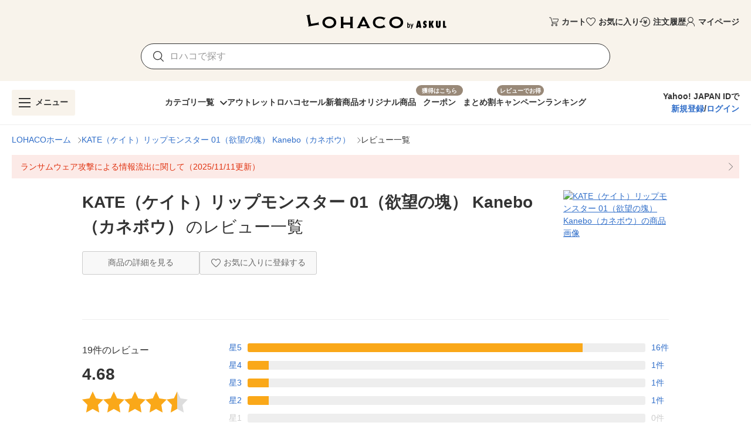

--- FILE ---
content_type: text/html; charset=utf-8
request_url: https://lohaco.yahoo.co.jp/review/product/h-lohaco/aa76694/
body_size: 31624
content:
<!doctype html>
<html data-n-head-ssr>
  <head >
    <meta data-n-head="ssr" charset="utf-8"><meta data-n-head="ssr" http-equiv="X-UA-Compatible" content="IE=edge"><meta data-n-head="ssr" name="viewport" content="undefined"><meta data-n-head="ssr" data-hid="description" name="description" content="KATE（ケイト）リップモンスター 01（欲望の塊） Kanebo（カネボウ）に関するユーザー評価・レビューをチェック！LOHACOは最短翌日お届け。PayPayが使える貯まる。"><meta data-n-head="ssr" data-hid="robots" name="robots" content="index, follow"><title>LOHACO - KATE（ケイト）リップモンスター 01（欲望の塊） Kanebo（カネボウ） 評価・レビュー</title><link data-n-head="ssr" rel="icon" type="image/x-icon" href="/favicon.ico"><link data-n-head="ssr" rel="apple-touch-icon" sizes="120x120" href="https://s.yimg.jp/images/lohaco/common/images/apple-touch-icon.png"><link data-n-head="ssr" rel="preload" href="https://s.yimg.jp/images/lohaco/common/images/img_sitelogo.png" as="image"><link data-n-head="ssr" rel="canonical" href="https://lohaco.yahoo.co.jp/review/product/h-lohaco/aa76694/"><style data-n-head="vuetify" type="text/css" id="vuetify-theme-stylesheet" nonce="undefined">:root {
  --v-anchor-base: #306ec9;
  --v-primary-base: #ff9000;
  --v-primary-lighten5: #ffffa0;
  --v-primary-lighten4: #ffff84;
  --v-primary-lighten3: #ffe368;
  --v-primary-lighten2: #ffc74c;
  --v-primary-lighten1: #ffab2e;
  --v-primary-darken1: #df7600;
  --v-primary-darken2: #bf5c00;
  --v-primary-darken3: #a04400;
  --v-primary-darken4: #832b00;
  --v-secondary-base: #f8f8f8;
  --v-secondary-lighten5: #ffffff;
  --v-secondary-lighten4: #ffffff;
  --v-secondary-lighten3: #ffffff;
  --v-secondary-lighten2: #ffffff;
  --v-secondary-lighten1: #ffffff;
  --v-secondary-darken1: #dbdbdb;
  --v-secondary-darken2: #c0c0c0;
  --v-secondary-darken3: #a5a5a5;
  --v-secondary-darken4: #8a8a8a;
  --v-accent-base: #998978;
  --v-accent-lighten5: #ffffff;
  --v-accent-lighten4: #fff7e4;
  --v-accent-lighten3: #ecdac8;
  --v-accent-lighten2: #d0beac;
  --v-accent-lighten1: #b4a392;
  --v-accent-darken1: #7f705f;
  --v-accent-darken2: #665748;
  --v-accent-darken3: #4d4031;
  --v-accent-darken4: #362a1c;
  --v-error-base: #e03311;
  --v-error-lighten5: #ffc691;
  --v-error-lighten4: #ffa977;
  --v-error-lighten3: #ff8c5d;
  --v-error-lighten2: #ff7044;
  --v-error-lighten1: #ff522b;
  --v-error-darken1: #bf0200;
  --v-error-darken2: #a00000;
  --v-error-darken3: #810000;
  --v-error-darken4: #650000;
  --v-info-base: #eeeeee;
  --v-info-lighten5: #ffffff;
  --v-info-lighten4: #ffffff;
  --v-info-lighten3: #ffffff;
  --v-info-lighten2: #ffffff;
  --v-info-lighten1: #ffffff;
  --v-info-darken1: #d2d2d2;
  --v-info-darken2: #b6b6b6;
  --v-info-darken3: #9b9b9b;
  --v-info-darken4: #818181;
  --v-success-base: #4caf50;
  --v-success-lighten5: #dcffd6;
  --v-success-lighten4: #beffba;
  --v-success-lighten3: #a2ff9e;
  --v-success-lighten2: #85e783;
  --v-success-lighten1: #69cb69;
  --v-success-darken1: #2d9437;
  --v-success-darken2: #00791e;
  --v-success-darken3: #006000;
  --v-success-darken4: #004700;
  --v-warning-base: #fceae7;
  --v-warning-lighten5: #ffffff;
  --v-warning-lighten4: #ffffff;
  --v-warning-lighten3: #ffffff;
  --v-warning-lighten2: #ffffff;
  --v-warning-lighten1: #ffffff;
  --v-warning-darken1: #dfcecb;
  --v-warning-darken2: #c3b2af;
  --v-warning-darken3: #a89895;
  --v-warning-darken4: #8e7e7b;
  --v-filtered-base: #666666;
  --v-filtered-lighten5: #ebebeb;
  --v-filtered-lighten4: #cfcfcf;
  --v-filtered-lighten3: #b4b4b4;
  --v-filtered-lighten2: #999999;
  --v-filtered-lighten1: #7f7f7f;
  --v-filtered-darken1: #4e4e4e;
  --v-filtered-darken2: #373737;
  --v-filtered-darken3: #222222;
  --v-filtered-darken4: #0c0c0c;
  --v-black-base: #333333;
  --v-blue-base: #306ec9;
  --v-red-base: #e03311;
  --v-red-lighten0: #fceae7;
  --v-orange-base: #ff9000;
  --v-brown-base: #998978;
  --v-brown-darken0: #7d746a;
  --v-beige-base: #f8f3eb;
  --v-yellow-base: #fff6d0;
  --v-grey-base: #666666;
  --v-grey-lighten0: #999999;
  --v-grey-lighten1: #cccccc;
  --v-grey-lighten2: #dddddd;
  --v-grey-lighten3: #eeeeee;
  --v-grey-lighten4: #f8f8f8;
}

.v-application a { color: var(--v-anchor-base); }
.v-application .primary {
  background-color: var(--v-primary-base) !important;
  border-color: var(--v-primary-base) !important;
}
.v-application .primary--text {
  color: var(--v-primary-base) !important;
  caret-color: var(--v-primary-base) !important;
}
.v-application .primary.lighten-5 {
  background-color: var(--v-primary-lighten5) !important;
  border-color: var(--v-primary-lighten5) !important;
}
.v-application .primary--text.text--lighten-5 {
  color: var(--v-primary-lighten5) !important;
  caret-color: var(--v-primary-lighten5) !important;
}
.v-application .primary.lighten-4 {
  background-color: var(--v-primary-lighten4) !important;
  border-color: var(--v-primary-lighten4) !important;
}
.v-application .primary--text.text--lighten-4 {
  color: var(--v-primary-lighten4) !important;
  caret-color: var(--v-primary-lighten4) !important;
}
.v-application .primary.lighten-3 {
  background-color: var(--v-primary-lighten3) !important;
  border-color: var(--v-primary-lighten3) !important;
}
.v-application .primary--text.text--lighten-3 {
  color: var(--v-primary-lighten3) !important;
  caret-color: var(--v-primary-lighten3) !important;
}
.v-application .primary.lighten-2 {
  background-color: var(--v-primary-lighten2) !important;
  border-color: var(--v-primary-lighten2) !important;
}
.v-application .primary--text.text--lighten-2 {
  color: var(--v-primary-lighten2) !important;
  caret-color: var(--v-primary-lighten2) !important;
}
.v-application .primary.lighten-1 {
  background-color: var(--v-primary-lighten1) !important;
  border-color: var(--v-primary-lighten1) !important;
}
.v-application .primary--text.text--lighten-1 {
  color: var(--v-primary-lighten1) !important;
  caret-color: var(--v-primary-lighten1) !important;
}
.v-application .primary.darken-1 {
  background-color: var(--v-primary-darken1) !important;
  border-color: var(--v-primary-darken1) !important;
}
.v-application .primary--text.text--darken-1 {
  color: var(--v-primary-darken1) !important;
  caret-color: var(--v-primary-darken1) !important;
}
.v-application .primary.darken-2 {
  background-color: var(--v-primary-darken2) !important;
  border-color: var(--v-primary-darken2) !important;
}
.v-application .primary--text.text--darken-2 {
  color: var(--v-primary-darken2) !important;
  caret-color: var(--v-primary-darken2) !important;
}
.v-application .primary.darken-3 {
  background-color: var(--v-primary-darken3) !important;
  border-color: var(--v-primary-darken3) !important;
}
.v-application .primary--text.text--darken-3 {
  color: var(--v-primary-darken3) !important;
  caret-color: var(--v-primary-darken3) !important;
}
.v-application .primary.darken-4 {
  background-color: var(--v-primary-darken4) !important;
  border-color: var(--v-primary-darken4) !important;
}
.v-application .primary--text.text--darken-4 {
  color: var(--v-primary-darken4) !important;
  caret-color: var(--v-primary-darken4) !important;
}
.v-application .secondary {
  background-color: var(--v-secondary-base) !important;
  border-color: var(--v-secondary-base) !important;
}
.v-application .secondary--text {
  color: var(--v-secondary-base) !important;
  caret-color: var(--v-secondary-base) !important;
}
.v-application .secondary.lighten-5 {
  background-color: var(--v-secondary-lighten5) !important;
  border-color: var(--v-secondary-lighten5) !important;
}
.v-application .secondary--text.text--lighten-5 {
  color: var(--v-secondary-lighten5) !important;
  caret-color: var(--v-secondary-lighten5) !important;
}
.v-application .secondary.lighten-4 {
  background-color: var(--v-secondary-lighten4) !important;
  border-color: var(--v-secondary-lighten4) !important;
}
.v-application .secondary--text.text--lighten-4 {
  color: var(--v-secondary-lighten4) !important;
  caret-color: var(--v-secondary-lighten4) !important;
}
.v-application .secondary.lighten-3 {
  background-color: var(--v-secondary-lighten3) !important;
  border-color: var(--v-secondary-lighten3) !important;
}
.v-application .secondary--text.text--lighten-3 {
  color: var(--v-secondary-lighten3) !important;
  caret-color: var(--v-secondary-lighten3) !important;
}
.v-application .secondary.lighten-2 {
  background-color: var(--v-secondary-lighten2) !important;
  border-color: var(--v-secondary-lighten2) !important;
}
.v-application .secondary--text.text--lighten-2 {
  color: var(--v-secondary-lighten2) !important;
  caret-color: var(--v-secondary-lighten2) !important;
}
.v-application .secondary.lighten-1 {
  background-color: var(--v-secondary-lighten1) !important;
  border-color: var(--v-secondary-lighten1) !important;
}
.v-application .secondary--text.text--lighten-1 {
  color: var(--v-secondary-lighten1) !important;
  caret-color: var(--v-secondary-lighten1) !important;
}
.v-application .secondary.darken-1 {
  background-color: var(--v-secondary-darken1) !important;
  border-color: var(--v-secondary-darken1) !important;
}
.v-application .secondary--text.text--darken-1 {
  color: var(--v-secondary-darken1) !important;
  caret-color: var(--v-secondary-darken1) !important;
}
.v-application .secondary.darken-2 {
  background-color: var(--v-secondary-darken2) !important;
  border-color: var(--v-secondary-darken2) !important;
}
.v-application .secondary--text.text--darken-2 {
  color: var(--v-secondary-darken2) !important;
  caret-color: var(--v-secondary-darken2) !important;
}
.v-application .secondary.darken-3 {
  background-color: var(--v-secondary-darken3) !important;
  border-color: var(--v-secondary-darken3) !important;
}
.v-application .secondary--text.text--darken-3 {
  color: var(--v-secondary-darken3) !important;
  caret-color: var(--v-secondary-darken3) !important;
}
.v-application .secondary.darken-4 {
  background-color: var(--v-secondary-darken4) !important;
  border-color: var(--v-secondary-darken4) !important;
}
.v-application .secondary--text.text--darken-4 {
  color: var(--v-secondary-darken4) !important;
  caret-color: var(--v-secondary-darken4) !important;
}
.v-application .accent {
  background-color: var(--v-accent-base) !important;
  border-color: var(--v-accent-base) !important;
}
.v-application .accent--text {
  color: var(--v-accent-base) !important;
  caret-color: var(--v-accent-base) !important;
}
.v-application .accent.lighten-5 {
  background-color: var(--v-accent-lighten5) !important;
  border-color: var(--v-accent-lighten5) !important;
}
.v-application .accent--text.text--lighten-5 {
  color: var(--v-accent-lighten5) !important;
  caret-color: var(--v-accent-lighten5) !important;
}
.v-application .accent.lighten-4 {
  background-color: var(--v-accent-lighten4) !important;
  border-color: var(--v-accent-lighten4) !important;
}
.v-application .accent--text.text--lighten-4 {
  color: var(--v-accent-lighten4) !important;
  caret-color: var(--v-accent-lighten4) !important;
}
.v-application .accent.lighten-3 {
  background-color: var(--v-accent-lighten3) !important;
  border-color: var(--v-accent-lighten3) !important;
}
.v-application .accent--text.text--lighten-3 {
  color: var(--v-accent-lighten3) !important;
  caret-color: var(--v-accent-lighten3) !important;
}
.v-application .accent.lighten-2 {
  background-color: var(--v-accent-lighten2) !important;
  border-color: var(--v-accent-lighten2) !important;
}
.v-application .accent--text.text--lighten-2 {
  color: var(--v-accent-lighten2) !important;
  caret-color: var(--v-accent-lighten2) !important;
}
.v-application .accent.lighten-1 {
  background-color: var(--v-accent-lighten1) !important;
  border-color: var(--v-accent-lighten1) !important;
}
.v-application .accent--text.text--lighten-1 {
  color: var(--v-accent-lighten1) !important;
  caret-color: var(--v-accent-lighten1) !important;
}
.v-application .accent.darken-1 {
  background-color: var(--v-accent-darken1) !important;
  border-color: var(--v-accent-darken1) !important;
}
.v-application .accent--text.text--darken-1 {
  color: var(--v-accent-darken1) !important;
  caret-color: var(--v-accent-darken1) !important;
}
.v-application .accent.darken-2 {
  background-color: var(--v-accent-darken2) !important;
  border-color: var(--v-accent-darken2) !important;
}
.v-application .accent--text.text--darken-2 {
  color: var(--v-accent-darken2) !important;
  caret-color: var(--v-accent-darken2) !important;
}
.v-application .accent.darken-3 {
  background-color: var(--v-accent-darken3) !important;
  border-color: var(--v-accent-darken3) !important;
}
.v-application .accent--text.text--darken-3 {
  color: var(--v-accent-darken3) !important;
  caret-color: var(--v-accent-darken3) !important;
}
.v-application .accent.darken-4 {
  background-color: var(--v-accent-darken4) !important;
  border-color: var(--v-accent-darken4) !important;
}
.v-application .accent--text.text--darken-4 {
  color: var(--v-accent-darken4) !important;
  caret-color: var(--v-accent-darken4) !important;
}
.v-application .error {
  background-color: var(--v-error-base) !important;
  border-color: var(--v-error-base) !important;
}
.v-application .error--text {
  color: var(--v-error-base) !important;
  caret-color: var(--v-error-base) !important;
}
.v-application .error.lighten-5 {
  background-color: var(--v-error-lighten5) !important;
  border-color: var(--v-error-lighten5) !important;
}
.v-application .error--text.text--lighten-5 {
  color: var(--v-error-lighten5) !important;
  caret-color: var(--v-error-lighten5) !important;
}
.v-application .error.lighten-4 {
  background-color: var(--v-error-lighten4) !important;
  border-color: var(--v-error-lighten4) !important;
}
.v-application .error--text.text--lighten-4 {
  color: var(--v-error-lighten4) !important;
  caret-color: var(--v-error-lighten4) !important;
}
.v-application .error.lighten-3 {
  background-color: var(--v-error-lighten3) !important;
  border-color: var(--v-error-lighten3) !important;
}
.v-application .error--text.text--lighten-3 {
  color: var(--v-error-lighten3) !important;
  caret-color: var(--v-error-lighten3) !important;
}
.v-application .error.lighten-2 {
  background-color: var(--v-error-lighten2) !important;
  border-color: var(--v-error-lighten2) !important;
}
.v-application .error--text.text--lighten-2 {
  color: var(--v-error-lighten2) !important;
  caret-color: var(--v-error-lighten2) !important;
}
.v-application .error.lighten-1 {
  background-color: var(--v-error-lighten1) !important;
  border-color: var(--v-error-lighten1) !important;
}
.v-application .error--text.text--lighten-1 {
  color: var(--v-error-lighten1) !important;
  caret-color: var(--v-error-lighten1) !important;
}
.v-application .error.darken-1 {
  background-color: var(--v-error-darken1) !important;
  border-color: var(--v-error-darken1) !important;
}
.v-application .error--text.text--darken-1 {
  color: var(--v-error-darken1) !important;
  caret-color: var(--v-error-darken1) !important;
}
.v-application .error.darken-2 {
  background-color: var(--v-error-darken2) !important;
  border-color: var(--v-error-darken2) !important;
}
.v-application .error--text.text--darken-2 {
  color: var(--v-error-darken2) !important;
  caret-color: var(--v-error-darken2) !important;
}
.v-application .error.darken-3 {
  background-color: var(--v-error-darken3) !important;
  border-color: var(--v-error-darken3) !important;
}
.v-application .error--text.text--darken-3 {
  color: var(--v-error-darken3) !important;
  caret-color: var(--v-error-darken3) !important;
}
.v-application .error.darken-4 {
  background-color: var(--v-error-darken4) !important;
  border-color: var(--v-error-darken4) !important;
}
.v-application .error--text.text--darken-4 {
  color: var(--v-error-darken4) !important;
  caret-color: var(--v-error-darken4) !important;
}
.v-application .info {
  background-color: var(--v-info-base) !important;
  border-color: var(--v-info-base) !important;
}
.v-application .info--text {
  color: var(--v-info-base) !important;
  caret-color: var(--v-info-base) !important;
}
.v-application .info.lighten-5 {
  background-color: var(--v-info-lighten5) !important;
  border-color: var(--v-info-lighten5) !important;
}
.v-application .info--text.text--lighten-5 {
  color: var(--v-info-lighten5) !important;
  caret-color: var(--v-info-lighten5) !important;
}
.v-application .info.lighten-4 {
  background-color: var(--v-info-lighten4) !important;
  border-color: var(--v-info-lighten4) !important;
}
.v-application .info--text.text--lighten-4 {
  color: var(--v-info-lighten4) !important;
  caret-color: var(--v-info-lighten4) !important;
}
.v-application .info.lighten-3 {
  background-color: var(--v-info-lighten3) !important;
  border-color: var(--v-info-lighten3) !important;
}
.v-application .info--text.text--lighten-3 {
  color: var(--v-info-lighten3) !important;
  caret-color: var(--v-info-lighten3) !important;
}
.v-application .info.lighten-2 {
  background-color: var(--v-info-lighten2) !important;
  border-color: var(--v-info-lighten2) !important;
}
.v-application .info--text.text--lighten-2 {
  color: var(--v-info-lighten2) !important;
  caret-color: var(--v-info-lighten2) !important;
}
.v-application .info.lighten-1 {
  background-color: var(--v-info-lighten1) !important;
  border-color: var(--v-info-lighten1) !important;
}
.v-application .info--text.text--lighten-1 {
  color: var(--v-info-lighten1) !important;
  caret-color: var(--v-info-lighten1) !important;
}
.v-application .info.darken-1 {
  background-color: var(--v-info-darken1) !important;
  border-color: var(--v-info-darken1) !important;
}
.v-application .info--text.text--darken-1 {
  color: var(--v-info-darken1) !important;
  caret-color: var(--v-info-darken1) !important;
}
.v-application .info.darken-2 {
  background-color: var(--v-info-darken2) !important;
  border-color: var(--v-info-darken2) !important;
}
.v-application .info--text.text--darken-2 {
  color: var(--v-info-darken2) !important;
  caret-color: var(--v-info-darken2) !important;
}
.v-application .info.darken-3 {
  background-color: var(--v-info-darken3) !important;
  border-color: var(--v-info-darken3) !important;
}
.v-application .info--text.text--darken-3 {
  color: var(--v-info-darken3) !important;
  caret-color: var(--v-info-darken3) !important;
}
.v-application .info.darken-4 {
  background-color: var(--v-info-darken4) !important;
  border-color: var(--v-info-darken4) !important;
}
.v-application .info--text.text--darken-4 {
  color: var(--v-info-darken4) !important;
  caret-color: var(--v-info-darken4) !important;
}
.v-application .success {
  background-color: var(--v-success-base) !important;
  border-color: var(--v-success-base) !important;
}
.v-application .success--text {
  color: var(--v-success-base) !important;
  caret-color: var(--v-success-base) !important;
}
.v-application .success.lighten-5 {
  background-color: var(--v-success-lighten5) !important;
  border-color: var(--v-success-lighten5) !important;
}
.v-application .success--text.text--lighten-5 {
  color: var(--v-success-lighten5) !important;
  caret-color: var(--v-success-lighten5) !important;
}
.v-application .success.lighten-4 {
  background-color: var(--v-success-lighten4) !important;
  border-color: var(--v-success-lighten4) !important;
}
.v-application .success--text.text--lighten-4 {
  color: var(--v-success-lighten4) !important;
  caret-color: var(--v-success-lighten4) !important;
}
.v-application .success.lighten-3 {
  background-color: var(--v-success-lighten3) !important;
  border-color: var(--v-success-lighten3) !important;
}
.v-application .success--text.text--lighten-3 {
  color: var(--v-success-lighten3) !important;
  caret-color: var(--v-success-lighten3) !important;
}
.v-application .success.lighten-2 {
  background-color: var(--v-success-lighten2) !important;
  border-color: var(--v-success-lighten2) !important;
}
.v-application .success--text.text--lighten-2 {
  color: var(--v-success-lighten2) !important;
  caret-color: var(--v-success-lighten2) !important;
}
.v-application .success.lighten-1 {
  background-color: var(--v-success-lighten1) !important;
  border-color: var(--v-success-lighten1) !important;
}
.v-application .success--text.text--lighten-1 {
  color: var(--v-success-lighten1) !important;
  caret-color: var(--v-success-lighten1) !important;
}
.v-application .success.darken-1 {
  background-color: var(--v-success-darken1) !important;
  border-color: var(--v-success-darken1) !important;
}
.v-application .success--text.text--darken-1 {
  color: var(--v-success-darken1) !important;
  caret-color: var(--v-success-darken1) !important;
}
.v-application .success.darken-2 {
  background-color: var(--v-success-darken2) !important;
  border-color: var(--v-success-darken2) !important;
}
.v-application .success--text.text--darken-2 {
  color: var(--v-success-darken2) !important;
  caret-color: var(--v-success-darken2) !important;
}
.v-application .success.darken-3 {
  background-color: var(--v-success-darken3) !important;
  border-color: var(--v-success-darken3) !important;
}
.v-application .success--text.text--darken-3 {
  color: var(--v-success-darken3) !important;
  caret-color: var(--v-success-darken3) !important;
}
.v-application .success.darken-4 {
  background-color: var(--v-success-darken4) !important;
  border-color: var(--v-success-darken4) !important;
}
.v-application .success--text.text--darken-4 {
  color: var(--v-success-darken4) !important;
  caret-color: var(--v-success-darken4) !important;
}
.v-application .warning {
  background-color: var(--v-warning-base) !important;
  border-color: var(--v-warning-base) !important;
}
.v-application .warning--text {
  color: var(--v-warning-base) !important;
  caret-color: var(--v-warning-base) !important;
}
.v-application .warning.lighten-5 {
  background-color: var(--v-warning-lighten5) !important;
  border-color: var(--v-warning-lighten5) !important;
}
.v-application .warning--text.text--lighten-5 {
  color: var(--v-warning-lighten5) !important;
  caret-color: var(--v-warning-lighten5) !important;
}
.v-application .warning.lighten-4 {
  background-color: var(--v-warning-lighten4) !important;
  border-color: var(--v-warning-lighten4) !important;
}
.v-application .warning--text.text--lighten-4 {
  color: var(--v-warning-lighten4) !important;
  caret-color: var(--v-warning-lighten4) !important;
}
.v-application .warning.lighten-3 {
  background-color: var(--v-warning-lighten3) !important;
  border-color: var(--v-warning-lighten3) !important;
}
.v-application .warning--text.text--lighten-3 {
  color: var(--v-warning-lighten3) !important;
  caret-color: var(--v-warning-lighten3) !important;
}
.v-application .warning.lighten-2 {
  background-color: var(--v-warning-lighten2) !important;
  border-color: var(--v-warning-lighten2) !important;
}
.v-application .warning--text.text--lighten-2 {
  color: var(--v-warning-lighten2) !important;
  caret-color: var(--v-warning-lighten2) !important;
}
.v-application .warning.lighten-1 {
  background-color: var(--v-warning-lighten1) !important;
  border-color: var(--v-warning-lighten1) !important;
}
.v-application .warning--text.text--lighten-1 {
  color: var(--v-warning-lighten1) !important;
  caret-color: var(--v-warning-lighten1) !important;
}
.v-application .warning.darken-1 {
  background-color: var(--v-warning-darken1) !important;
  border-color: var(--v-warning-darken1) !important;
}
.v-application .warning--text.text--darken-1 {
  color: var(--v-warning-darken1) !important;
  caret-color: var(--v-warning-darken1) !important;
}
.v-application .warning.darken-2 {
  background-color: var(--v-warning-darken2) !important;
  border-color: var(--v-warning-darken2) !important;
}
.v-application .warning--text.text--darken-2 {
  color: var(--v-warning-darken2) !important;
  caret-color: var(--v-warning-darken2) !important;
}
.v-application .warning.darken-3 {
  background-color: var(--v-warning-darken3) !important;
  border-color: var(--v-warning-darken3) !important;
}
.v-application .warning--text.text--darken-3 {
  color: var(--v-warning-darken3) !important;
  caret-color: var(--v-warning-darken3) !important;
}
.v-application .warning.darken-4 {
  background-color: var(--v-warning-darken4) !important;
  border-color: var(--v-warning-darken4) !important;
}
.v-application .warning--text.text--darken-4 {
  color: var(--v-warning-darken4) !important;
  caret-color: var(--v-warning-darken4) !important;
}
.v-application .filtered {
  background-color: var(--v-filtered-base) !important;
  border-color: var(--v-filtered-base) !important;
}
.v-application .filtered--text {
  color: var(--v-filtered-base) !important;
  caret-color: var(--v-filtered-base) !important;
}
.v-application .filtered.lighten-5 {
  background-color: var(--v-filtered-lighten5) !important;
  border-color: var(--v-filtered-lighten5) !important;
}
.v-application .filtered--text.text--lighten-5 {
  color: var(--v-filtered-lighten5) !important;
  caret-color: var(--v-filtered-lighten5) !important;
}
.v-application .filtered.lighten-4 {
  background-color: var(--v-filtered-lighten4) !important;
  border-color: var(--v-filtered-lighten4) !important;
}
.v-application .filtered--text.text--lighten-4 {
  color: var(--v-filtered-lighten4) !important;
  caret-color: var(--v-filtered-lighten4) !important;
}
.v-application .filtered.lighten-3 {
  background-color: var(--v-filtered-lighten3) !important;
  border-color: var(--v-filtered-lighten3) !important;
}
.v-application .filtered--text.text--lighten-3 {
  color: var(--v-filtered-lighten3) !important;
  caret-color: var(--v-filtered-lighten3) !important;
}
.v-application .filtered.lighten-2 {
  background-color: var(--v-filtered-lighten2) !important;
  border-color: var(--v-filtered-lighten2) !important;
}
.v-application .filtered--text.text--lighten-2 {
  color: var(--v-filtered-lighten2) !important;
  caret-color: var(--v-filtered-lighten2) !important;
}
.v-application .filtered.lighten-1 {
  background-color: var(--v-filtered-lighten1) !important;
  border-color: var(--v-filtered-lighten1) !important;
}
.v-application .filtered--text.text--lighten-1 {
  color: var(--v-filtered-lighten1) !important;
  caret-color: var(--v-filtered-lighten1) !important;
}
.v-application .filtered.darken-1 {
  background-color: var(--v-filtered-darken1) !important;
  border-color: var(--v-filtered-darken1) !important;
}
.v-application .filtered--text.text--darken-1 {
  color: var(--v-filtered-darken1) !important;
  caret-color: var(--v-filtered-darken1) !important;
}
.v-application .filtered.darken-2 {
  background-color: var(--v-filtered-darken2) !important;
  border-color: var(--v-filtered-darken2) !important;
}
.v-application .filtered--text.text--darken-2 {
  color: var(--v-filtered-darken2) !important;
  caret-color: var(--v-filtered-darken2) !important;
}
.v-application .filtered.darken-3 {
  background-color: var(--v-filtered-darken3) !important;
  border-color: var(--v-filtered-darken3) !important;
}
.v-application .filtered--text.text--darken-3 {
  color: var(--v-filtered-darken3) !important;
  caret-color: var(--v-filtered-darken3) !important;
}
.v-application .filtered.darken-4 {
  background-color: var(--v-filtered-darken4) !important;
  border-color: var(--v-filtered-darken4) !important;
}
.v-application .filtered--text.text--darken-4 {
  color: var(--v-filtered-darken4) !important;
  caret-color: var(--v-filtered-darken4) !important;
}
.v-application .black {
  background-color: var(--v-black-base) !important;
  border-color: var(--v-black-base) !important;
}
.v-application .black--text {
  color: var(--v-black-base) !important;
  caret-color: var(--v-black-base) !important;
}
.v-application .blue {
  background-color: var(--v-blue-base) !important;
  border-color: var(--v-blue-base) !important;
}
.v-application .blue--text {
  color: var(--v-blue-base) !important;
  caret-color: var(--v-blue-base) !important;
}
.v-application .red {
  background-color: var(--v-red-base) !important;
  border-color: var(--v-red-base) !important;
}
.v-application .red--text {
  color: var(--v-red-base) !important;
  caret-color: var(--v-red-base) !important;
}
.v-application .red.lighten-0 {
  background-color: var(--v-red-lighten0) !important;
  border-color: var(--v-red-lighten0) !important;
}
.v-application .red--text.text--lighten-0 {
  color: var(--v-red-lighten0) !important;
  caret-color: var(--v-red-lighten0) !important;
}
.v-application .orange {
  background-color: var(--v-orange-base) !important;
  border-color: var(--v-orange-base) !important;
}
.v-application .orange--text {
  color: var(--v-orange-base) !important;
  caret-color: var(--v-orange-base) !important;
}
.v-application .brown {
  background-color: var(--v-brown-base) !important;
  border-color: var(--v-brown-base) !important;
}
.v-application .brown--text {
  color: var(--v-brown-base) !important;
  caret-color: var(--v-brown-base) !important;
}
.v-application .brown.darken-0 {
  background-color: var(--v-brown-darken0) !important;
  border-color: var(--v-brown-darken0) !important;
}
.v-application .brown--text.text--darken-0 {
  color: var(--v-brown-darken0) !important;
  caret-color: var(--v-brown-darken0) !important;
}
.v-application .beige {
  background-color: var(--v-beige-base) !important;
  border-color: var(--v-beige-base) !important;
}
.v-application .beige--text {
  color: var(--v-beige-base) !important;
  caret-color: var(--v-beige-base) !important;
}
.v-application .yellow {
  background-color: var(--v-yellow-base) !important;
  border-color: var(--v-yellow-base) !important;
}
.v-application .yellow--text {
  color: var(--v-yellow-base) !important;
  caret-color: var(--v-yellow-base) !important;
}
.v-application .grey {
  background-color: var(--v-grey-base) !important;
  border-color: var(--v-grey-base) !important;
}
.v-application .grey--text {
  color: var(--v-grey-base) !important;
  caret-color: var(--v-grey-base) !important;
}
.v-application .grey.lighten-0 {
  background-color: var(--v-grey-lighten0) !important;
  border-color: var(--v-grey-lighten0) !important;
}
.v-application .grey--text.text--lighten-0 {
  color: var(--v-grey-lighten0) !important;
  caret-color: var(--v-grey-lighten0) !important;
}
.v-application .grey.lighten-1 {
  background-color: var(--v-grey-lighten1) !important;
  border-color: var(--v-grey-lighten1) !important;
}
.v-application .grey--text.text--lighten-1 {
  color: var(--v-grey-lighten1) !important;
  caret-color: var(--v-grey-lighten1) !important;
}
.v-application .grey.lighten-2 {
  background-color: var(--v-grey-lighten2) !important;
  border-color: var(--v-grey-lighten2) !important;
}
.v-application .grey--text.text--lighten-2 {
  color: var(--v-grey-lighten2) !important;
  caret-color: var(--v-grey-lighten2) !important;
}
.v-application .grey.lighten-3 {
  background-color: var(--v-grey-lighten3) !important;
  border-color: var(--v-grey-lighten3) !important;
}
.v-application .grey--text.text--lighten-3 {
  color: var(--v-grey-lighten3) !important;
  caret-color: var(--v-grey-lighten3) !important;
}
.v-application .grey.lighten-4 {
  background-color: var(--v-grey-lighten4) !important;
  border-color: var(--v-grey-lighten4) !important;
}
.v-application .grey--text.text--lighten-4 {
  color: var(--v-grey-lighten4) !important;
  caret-color: var(--v-grey-lighten4) !important;
}</style><script data-n-head="ssr" data-hid="gtmHead">(function(w,d,s,l,i){w[l]=w[l]||[];w[l].push({'gtm.start':new Date().getTime(),event:'gtm.js'});var f=d.getElementsByTagName(s)[0],j=d.createElement(s),dl=l!='dataLayer'?'&l='+l:'';j.async=true;j.src='https://www.googletagmanager.com/gtm.js?id='+i+dl;f.parentNode.insertBefore(j,f);})(window,document,'script','dataLayer','GTM-PPWNFPP');</script><script data-n-head="ssr" src="https://s.yimg.jp/images/shp-delivery/utils/1.1/ptahGlobalCommon.js"></script><script data-n-head="ssr" type="application/ld+json">{"@context":"https://schema.org/","@type":"BreadcrumbList","itemListElement":[{"@type":"ListItem","position":1,"name":"LOHACOホーム","item":"https://lohaco.yahoo.co.jp"},{"@type":"ListItem","position":2,"name":"KATE（ケイト）リップモンスター 01（欲望の塊） Kanebo（カネボウ）","item":"https://lohaco.yahoo.co.jp/store/h-lohaco/item/aa76694/"},{"@type":"ListItem","position":3,"name":"レビュー一覧","item":"https://lohaco.yahoo.co.jp/review/product/h-lohaco/aa76694/"}]}</script><script data-n-head="ssr" type="application/ld+json">{"@context":"https://schema.org/","@type":"AggregateRating","itemReviewed":{"@type":"Product","image":"https://item-shopping.c.yimg.jp/i/j/h-lohaco_aa76694_i_20230220185358","name":"KATE（ケイト）リップモンスター 01（欲望の塊） Kanebo（カネボウ）","offers":{"@type":"Offer","price":1540,"priceCurrency":"JPY"}},"ratingValue":"4.68","ratingCount":"19"}</script><link rel="preload" href="https://s.yimg.jp/images/lohaco-fe/z/202601231334/3873769.js" as="script"><link rel="preload" href="https://s.yimg.jp/images/lohaco-fe/z/202601231334/ee88530.js" as="script"><link rel="preload" href="https://s.yimg.jp/images/lohaco-fe/z/202601231334/css/e2507d4.css" as="style"><link rel="preload" href="https://s.yimg.jp/images/lohaco-fe/z/202601231334/9ecf273.js" as="script"><link rel="preload" href="https://s.yimg.jp/images/lohaco-fe/z/202601231334/css/6d63944.css" as="style"><link rel="preload" href="https://s.yimg.jp/images/lohaco-fe/z/202601231334/3549925.js" as="script"><link rel="preload" href="https://s.yimg.jp/images/lohaco-fe/z/202601231334/css/2a55a72.css" as="style"><link rel="preload" href="https://s.yimg.jp/images/lohaco-fe/z/202601231334/b7662ec.js" as="script"><link rel="preload" href="https://s.yimg.jp/images/lohaco-fe/z/202601231334/css/33b8473.css" as="style"><link rel="preload" href="https://s.yimg.jp/images/lohaco-fe/z/202601231334/405e5c5.js" as="script"><link rel="preload" href="https://s.yimg.jp/images/lohaco-fe/z/202601231334/css/0ad5b1e.css" as="style"><link rel="preload" href="https://s.yimg.jp/images/lohaco-fe/z/202601231334/05f7afe.js" as="script"><link rel="preload" href="https://s.yimg.jp/images/lohaco-fe/z/202601231334/css/7205357.css" as="style"><link rel="preload" href="https://s.yimg.jp/images/lohaco-fe/z/202601231334/f82f8e7.js" as="script"><link rel="preload" href="https://s.yimg.jp/images/lohaco-fe/z/202601231334/css/4f20d2d.css" as="style"><link rel="preload" href="https://s.yimg.jp/images/lohaco-fe/z/202601231334/0c63956.js" as="script"><link rel="stylesheet" href="https://s.yimg.jp/images/lohaco-fe/z/202601231334/css/e2507d4.css"><link rel="stylesheet" href="https://s.yimg.jp/images/lohaco-fe/z/202601231334/css/6d63944.css"><link rel="stylesheet" href="https://s.yimg.jp/images/lohaco-fe/z/202601231334/css/2a55a72.css"><link rel="stylesheet" href="https://s.yimg.jp/images/lohaco-fe/z/202601231334/css/33b8473.css"><link rel="stylesheet" href="https://s.yimg.jp/images/lohaco-fe/z/202601231334/css/0ad5b1e.css"><link rel="stylesheet" href="https://s.yimg.jp/images/lohaco-fe/z/202601231334/css/7205357.css"><link rel="stylesheet" href="https://s.yimg.jp/images/lohaco-fe/z/202601231334/css/4f20d2d.css">
  </head>
  <body >
    <noscript data-n-head="ssr" data-hid="gtmBody" data-pbody="true"><iframe src="https://www.googletagmanager.com/ns.html?id=GTM-PPWNFPP" height="0" width="0" style="display:none;visibility:hidden"></iframe></noscript><div data-server-rendered="true" id="__nuxt"><div id="__layout"><div data-app="true" id="app" class="v-application v-application--is-ltr theme--light desktopLayout" style="padding-bottom:env(safe-area-inset-bottom)) !important;" data-v-75d73b54><div class="v-application--wrap"><!----> <div class="skeleton-promotion-app-download-banner" data-v-75d73b54></div> <div class="empty-campaign-band-sheet" data-v-75d73b54></div> <header class="beige" style="width:100%;z-index:1000002;" data-v-17e2b03a data-v-75d73b54><div class="mx-auto" style="max-width:1600px;padding:12px 20px 20px;" data-v-17e2b03a><div class="parent" data-v-17e2b03a><div class="childLogo mx-auto" data-v-17e2b03a><a href="/" class="d-flex align-center justify-center mx-auto" style="opacity:1;max-width:260px;height:50px;" data-v-17e2b03a data-v-17e2b03a><img src="https://s.yimg.jp/images/lohaco/common/images/img_sitelogo.png" alt="ロハコロゴ" width="auto" height="auto" style="max-width:100%;max-height:100%;" data-v-17e2b03a></a></div> <div class="childLinks" data-v-17e2b03a><a tabindex="0" href="https://order.shopping.yahoo.co.jp/cgi-bin/cart-form" class="font-weight-bold flex-shrink-0 v-card v-card--flat v-card--link v-sheet theme--light transparent" style="opacity:1;" data-v-41e7275c data-v-41e7275c data-v-17e2b03a><div class="d-flex align-center" style="height:21px;" data-v-41e7275c><span aria-hidden="true" class="v-icon notranslate pa-0 mr-1 theme--light black--text" style="font-size:16px;height:16px;width:16px;" data-v-41e7275c><svg xmlns="http://www.w3.org/2000/svg" viewBox="0 0 18 18" aria-labelledby="cart" role="presentation" class="v-icon__component theme--light black--text" style="font-size:16px;height:16px;width:16px;" data-v-05464540><title id="cart" lang="en" data-v-05464540>cart icon</title> <g data-v-05464540><g transform="translate(0, 0.456)"><path d="M17.6175808,3.18690102 C17.3080939,2.79467047 16.8609072,2.56050214 16.4218205,2.56050214 L6.92116755,2.56050214 C6.60211812,2.56050214 6.34452734,2.81808168 6.34452734,3.13714236 C6.34452734,3.45546053 6.60211812,3.71378257 6.92116755,3.71378257 L16.4218205,3.71378257 C16.4767204,3.71378257 16.6040701,3.76427248 16.7124074,3.90184848 C16.7819323,3.98966582 16.8901571,4.17626924 16.8287322,4.43165503 C16.6414201,5.21612737 16.0010712,7.3068236 15.8868839,7.60173057 C15.6308344,8.25959564 15.3585849,8.5310914 14.8814732,8.60133628 C14.3838866,8.67524864 9.71657377,8.90502948 6.43526967,9.05503671 C5.86447945,7.2797449 3.94868665,1.33037311 3.79866817,0.970340004 C3.51985992,0.303688704 2.67245519,-4.99599462e-16 2.0028789,-4.99599462e-16 L0.576642463,-4.99599462e-16 C0.257586287,-4.99599462e-16 0,0.257586287 0,0.576642463 C0,0.89496514 0.257586287,1.15328718 0.576642463,1.15328718 L2.0028789,1.15328718 C2.38340946,1.15328718 2.6966089,1.32452312 2.73392508,1.41307171 C2.85905861,1.72260365 4.38628836,6.4484389 5.4180915,9.65729313 C5.1122158,10.5354328 5.13782076,11.4033237 5.52420131,12.0143101 C5.80300956,12.4556468 6.24574126,12.7227214 6.73896288,12.7461213 C7.19412581,12.7688463 8.28154885,12.7761588 9.52557161,12.7761588 C11.7123539,12.7761588 14.3835491,12.7528713 14.9637106,12.7478088 L15.0687854,12.7469088 C15.3863723,12.7446588 15.6425344,12.4834343 15.6396094,12.1650599 C15.6366844,11.8482604 15.3783848,11.5935609 15.0629354,11.5935609 L15.0570854,11.5935609 C14.988348,11.5943484 8.09055794,11.6580233 6.79457153,11.5943484 L6.79402028,11.5942359 C6.74957161,11.5920984 6.61772184,11.5854609 6.49893331,11.3981487 C6.36429355,11.1852991 6.29842492,10.7579124 6.44917465,10.2083284 C8.20690524,10.128566 14.3728616,9.84316529 15.0505604,9.74218547 C16.3683831,9.54606458 16.7994823,8.43744657 16.961932,8.01958857 L16.961932,8.01957732 C17.1089692,7.6412405 17.7588806,5.5007856 17.9505802,4.69875205 C18.07793,4.16675175 17.9564302,3.61572775 17.6175808,3.18690102 Z M5.92126935,15.8200658 C5.53269505,15.8200658 5.21655937,15.5031539 5.21655937,15.1145796 C5.21655937,14.7260053 5.53269505,14.4098808 5.92126935,14.4098808 C6.30984365,14.4098808 6.62669933,14.7260053 6.62669933,15.1145796 C6.62669933,15.5031539 6.30984365,15.8200658 5.92126935,15.8200658 Z M5.92126935,13.2566454 C4.89677869,13.2566454 4.06327894,14.0901564 4.06327894,15.1145796 C4.06327894,16.1399027 4.89677869,16.9733012 5.92126935,16.9733012 C6.94576,16.9733012 7.779991,16.1399027 7.779991,15.1145796 C7.779991,14.0901564 6.94576,13.2566454 5.92126935,13.2566454 Z M13.0910389,15.1145796 C13.0910389,15.5031539 13.4071634,15.8200658 13.7957377,15.8200658 C14.184312,15.8200658 14.5012239,15.5031539 14.5012239,15.1145796 C14.5012239,14.7260053 14.184312,14.4098808 13.7957377,14.4098808 C13.4071634,14.4098808 13.0910389,14.7260053 13.0910389,15.1145796 Z M11.937691,15.1145796 C11.937691,14.0901564 12.771202,13.2566454 13.7957377,13.2566454 C14.8202733,13.2566454 15.6544593,14.0901564 15.6544593,15.1145796 C15.6544593,16.1399027 14.8202733,16.9733012 13.7957377,16.9733012 C12.771202,16.9733012 11.937691,16.1399027 11.937691,15.1145796 Z"></path></g></g></svg></span> <div class="v-card__text text-body-1 pa-0" style="line-height:1;font-weight:inherit;" data-v-41e7275c>カート</div></div></a><a tabindex="0" href="/mypage/favorite/" class="font-weight-bold flex-shrink-0 v-card v-card--flat v-card--link v-sheet theme--light transparent" style="opacity:1;" data-v-41e7275c data-v-41e7275c data-v-17e2b03a><div class="d-flex align-center" style="height:21px;" data-v-41e7275c><span aria-hidden="true" class="v-icon notranslate pa-0 mr-1 theme--light black--text" style="font-size:16px;height:16px;width:16px;" data-v-41e7275c><svg xmlns="http://www.w3.org/2000/svg" viewBox="0 0 18 18" aria-labelledby="heart-outline" role="presentation" class="v-icon__component theme--light black--text" style="font-size:16px;height:16px;width:16px;" data-v-05464540><title id="heart-outline" lang="en" data-v-05464540>heart-outline icon</title> <g data-v-05464540><path d="M5.18986268,2.18506603 C2.9816177,2.18506603 1.18532926,3.9816177 1.18532926,6.18959945 C1.18532926,6.77002384 1.32326231,7.36518916 1.59570641,7.95824864 C2.39145377,9.69136164 4.29224492,11.7537766 8.8582501,15.8393852 C8.97012328,15.9399395 9.14253959,15.9452041 9.25730832,15.8517571 C12.4524064,13.2613007 14.8878197,10.6024042 16.3000541,8.16277913 C16.6801597,7.50654422 16.814934,6.68973838 16.814934,6.18959945 C16.814934,3.9816177 15.0186455,2.18506603 12.8101373,2.18506603 C11.1941621,2.18506603 9.86089703,3.96977231 9.49079423,4.51676635 L9.00013162,5.24249426 L8.50920577,4.51676635 C8.13910297,3.96977231 6.80636434,2.18506603 5.18986268,2.18506603 M9.0662026,17.1063161 C8.70952458,17.1063161 8.35337301,16.9778593 8.06776736,16.7227885 C3.36593498,12.5155672 1.39038622,10.351545 0.518565098,8.45285971 C0.174258932,7.70344101 0,6.94191369 0,6.18959945 C0,3.32801509 2.32801509,1 5.18986268,1 C6.88270134,1 8.22544274,2.24824147 9.00013162,3.19455697 C9.77455726,2.24824147 11.1178251,1 12.8101373,1 C15.6719849,1 18,3.32801509 18,6.18959945 C18,6.86768254 17.8231088,7.89796873 17.3258654,8.7566283 C15.4508709,11.9951595 12.3092087,14.9033357 10.0035682,16.7725392 C9.72875506,16.9954958 9.39708399,17.1063161 9.0662026,17.1063161"></path></g></svg></span> <div class="v-card__text text-body-1 pa-0" style="line-height:1;font-weight:inherit;" data-v-41e7275c>お気に入り</div></div></a><a tabindex="0" href="https://odhistory.shopping.yahoo.co.jp/order-history/list/lohaco" class="font-weight-bold flex-shrink-0 v-card v-card--flat v-card--link v-sheet theme--light transparent" style="opacity:1;" data-v-41e7275c data-v-41e7275c data-v-17e2b03a><div class="d-flex align-center" style="height:21px;" data-v-41e7275c><span aria-hidden="true" class="v-icon notranslate pa-0 mr-1 theme--light black--text" style="font-size:18px;height:18px;width:18px;" data-v-41e7275c><svg xmlns="http://www.w3.org/2000/svg" viewBox="0 0 18 18" aria-labelledby="history" role="presentation" class="v-icon__component theme--light black--text" style="font-size:18px;height:18px;width:18px;" data-v-05464540><title id="history" lang="en" data-v-05464540>history icon</title> <g data-v-05464540><g transform="translate(59.5 -10.393)"><path d="M10.557.417A8.1,8.1,0,0,0,1.876,8.236L.959,7.31A.569.569,0,0,0,.2,7.248a.555.555,0,0,0-.037.813L1.783,9.7a.872.872,0,0,0,1.239,0L4.632,8.075a.575.575,0,0,0,.06-.759.542.542,0,0,0-.81-.042L2.968,8.2a6.978,6.978,0,1,1,6.966,7.376,6.955,6.955,0,0,1-5.191-2.338.568.568,0,0,0-.75-.114.554.554,0,0,0-.093.815A8.056,8.056,0,0,0,17.98,7.951,8.134,8.134,0,0,0,10.557.416" transform="translate(-59.5 11)"></path> <path d="M10.937,12.241a.551.551,0,0,0,0,1.1h2.026v1.59a.546.546,0,1,0,1.091,0V13.342h1.971a.551.551,0,0,0,0-1.1H14.054v-.615h1.971a.551.551,0,0,0,0-1.1H14.772l1.643-2.068a.554.554,0,0,0-.084-.774.542.542,0,0,0-.767.085L13.5,10.362,11.366,7.747a.542.542,0,0,0-.768-.074.555.555,0,0,0-.074.775l1.7,2.076H10.938a.551.551,0,0,0,0,1.1h2.026v.615H10.938Z" transform="translate(-63.177 8.469)"></path></g></g></svg></span> <div class="v-card__text text-body-1 pa-0" style="line-height:1;font-weight:inherit;" data-v-41e7275c>注文履歴</div></div></a><a tabindex="0" href="/mypage/" class="font-weight-bold flex-shrink-0 v-card v-card--flat v-card--link v-sheet theme--light transparent" style="opacity:1;" data-v-41e7275c data-v-41e7275c data-v-17e2b03a><div class="d-flex align-center" style="height:21px;" data-v-41e7275c><span aria-hidden="true" class="v-icon notranslate pa-0 mr-1 theme--light black--text" style="font-size:16px;height:16px;width:16px;" data-v-41e7275c><svg xmlns="http://www.w3.org/2000/svg" viewBox="0 0 18 18" aria-labelledby="user" role="presentation" class="v-icon__component theme--light black--text" style="font-size:16px;height:16px;width:16px;" data-v-05464540><title id="user" lang="en" data-v-05464540>user icon</title> <g data-v-05464540><path d="M4.791214,5.210532 C4.791214,2.97558 6.662116,1.157895 8.961544,1.157895 C11.260954,1.157895 13.131874,2.97558 13.131874,5.210532 C13.131874,7.445466 11.260954,9.26316 8.961544,9.26316 C6.662116,9.26316 4.791214,7.445466 4.791214,5.210532 Z M11.268334,10.015164 L11.13445,9.975996 L11.260522,9.917478 C13.121038,9.055584 14.323384,7.207992 14.323384,5.210532 C14.323384,2.337678 11.918242,0 8.961544,0 C6.004828,0 3.599686,2.337678 3.599686,5.210532 C3.599686,7.207992 4.80205,9.055584 6.662548,9.917478 L6.788638,9.975996 L6.654754,10.015164 C3.32542,10.996218 1,14.041692 1,17.421048 C1,17.740206 1.267336,18 1.5957622,18 C1.924192,18 2.191528,17.740206 2.191528,17.421048 C2.191528,13.793688 5.228398,10.842102 8.961544,10.842102 C12.69469,10.842102 15.73156,13.793688 15.73156,17.421048 C15.73156,17.740206 15.998896,18 16.327324,18 C16.655752,18 16.92307,17.740206 16.92307,17.421048 C16.92307,14.041692 14.59765,10.996218 11.268334,10.015164 Z"></path></g></svg></span> <div class="v-card__text text-body-1 pa-0" style="line-height:1;font-weight:inherit;" data-v-41e7275c>マイページ</div></div></a></div></div> <div class="d-block mx-auto" style="height:44px;position:relative;width:100%;max-width:800px;" data-v-17e2b03a><form novalidate="novalidate" action="/" class="v-form rounded-pill" style="background:white;border:1px solid #333;" data-v-c3c33954 data-v-17e2b03a><div class="v-input v-input--hide-details v-input--is-readonly v-input--dense theme--light v-text-field v-text-field--single-line v-text-field--solo v-text-field--solo-flat v-text-field--enclosed v-text-field--outlined v-text-field--placeholder" style="border-radius:inherit;" data-v-c3c33954><div class="v-input__control"><div class="v-input__slot" style="height:42px;"><div class="v-input__prepend-inner"><div class="d-flex pl-2 align-center justify-center" style="width:48px;height:100%;cursor:auto;" data-v-c3c33954><span aria-hidden="true" class="v-icon notranslate theme--light black--text" style="font-size:18px;height:18px;width:18px;" data-v-c3c33954><svg xmlns="http://www.w3.org/2000/svg" viewBox="0 0 18 18" aria-labelledby="search" role="presentation" class="v-icon__component theme--light black--text" style="font-size:18px;height:18px;width:18px;" data-v-05464540><title id="search" lang="en" data-v-05464540>search icon</title> <g data-v-05464540><path d="M7.615,14.005A6.391,6.391,0,1,1,14,7.615a6.4,6.4,0,0,1-6.389,6.39m10.2,2.841L13.463,12.49a7.622,7.622,0,1,0-.857.874l4.349,4.348a.612.612,0,1,0,.866-.866"></path></g></svg></span></div></div><fieldset aria-hidden="true"><legend><span class="notranslate">&#8203;</span></legend></fieldset><div class="v-text-field__slot"><input autocomplete="off" id="input-108280" placeholder="ロハコで探す" readonly="readonly" type="search" value=""></div></div></div></div></form> <div class="v-card v-card--flat v-sheet theme--light" style="display:none;border-radius:12px;border:1px solid #ddd;box-shadow:0px 2px 2px rgba(0,0,0,0.2) !important;overflow:hidden;width:100%;position:absolute;top:0;left:0;" data-v-1cf7f116 data-v-17e2b03a><form novalidate="novalidate" action="/" class="v-form" style="width:100%;" data-v-c3c33954 data-v-1cf7f116><div class="v-input v-input--hide-details v-input--dense theme--light v-text-field v-text-field--single-line v-text-field--solo v-text-field--solo-flat v-text-field--enclosed v-text-field--outlined v-text-field--placeholder" style="border-radius:inherit;" data-v-c3c33954><div class="v-input__control"><div class="v-input__slot" style="height:42px;"><div class="v-input__prepend-inner"><div class="d-flex pl-2 align-center justify-center" style="width:48px;height:100%;cursor:auto;" data-v-c3c33954><span aria-hidden="true" class="v-icon notranslate theme--light black--text" style="font-size:18px;height:18px;width:18px;" data-v-c3c33954><svg xmlns="http://www.w3.org/2000/svg" viewBox="0 0 18 18" aria-labelledby="search" role="presentation" class="v-icon__component theme--light black--text" style="font-size:18px;height:18px;width:18px;" data-v-05464540><title id="search" lang="en" data-v-05464540>search icon</title> <g data-v-05464540><path d="M7.615,14.005A6.391,6.391,0,1,1,14,7.615a6.4,6.4,0,0,1-6.389,6.39m10.2,2.841L13.463,12.49a7.622,7.622,0,1,0-.857.874l4.349,4.348a.612.612,0,1,0,.866-.866"></path></g></svg></span></div></div><fieldset aria-hidden="true"><legend><span class="notranslate">&#8203;</span></legend></fieldset><div class="v-text-field__slot"><input autocomplete="off" autofocus="autofocus" id="input-108289" placeholder="ロハコで探す" type="search" value=""></div></div></div></div></form> <div role="list" class="v-list v-sheet theme--light" data-v-1cf7f116></div></div></div></div></header> <div class="d-flex align-center mx-auto" style="width:100%;max-width:1600px;height:74px;z-index:1000001;padding:0 162px 0 20px;" data-v-0adfe06a data-v-75d73b54><div class="flex-shrink-0" style="width:142px;" data-v-0adfe06a><button type="button" class="px-0 v-btn v-btn--plain theme--light v-size--default" style="background-color:#f8f3eb;opacity:1;width:108px;height:44px;" data-v-0adfe06a data-v-0adfe06a><span class="v-btn__content"><span aria-hidden="true" class="v-icon notranslate theme--light black--text" style="font-size:20px;height:20px;width:20px;margin-top:4px;margin-right:8px;" data-v-0adfe06a><svg xmlns="http://www.w3.org/2000/svg" viewBox="0 0 18 18" aria-labelledby="menu-default" role="presentation" class="v-icon__component theme--light black--text" style="font-size:20px;height:20px;width:20px;" data-v-05464540><title id="menu-default" lang="en" data-v-05464540>menu-default icon</title> <g data-v-05464540><g transform="translate(0.000000, -2.000000)"><path d="M18,14.6 L18,16.4 L0,16.4 L0,14.6 L18,14.6 Z M18,8.3 L18,10.1 L0,10.1 L0,8.3 L18,8.3 Z M18,2 L18,3.8 L0,3.8 L0,2 L18,2 Z"></path></g></g></svg></span><span class="black--text font-weight-bold" data-v-0adfe06a>メニュー</span></span></button></div> <div class="mx-auto" style="position:relative;padding-bottom:8px;" data-v-0adfe06a><div class="d-flex flex-wrap justify-center" style="overflow:hidden;height:52px;gap:25px;" data-v-0adfe06a><button type="button" class="px-0 v-btn v-btn--plain v-btn--tile theme--light v-size--default" style="height:52px;opacity:1;padding-top:8px;" data-v-0adfe06a><span class="v-btn__content"><span class="black--text font-weight-bold" data-v-0adfe06a>カテゴリ一覧</span><span aria-hidden="true" class="v-icon notranslate ml-2 theme--light" style="font-size:12px;height:12px;width:12px;" data-v-0adfe06a><svg xmlns="http://www.w3.org/2000/svg" viewBox="0 0 18 18" aria-labelledby="angle-bold-bottom" role="presentation" class="v-icon__component theme--light" style="font-size:12px;height:12px;width:12px;" data-v-05464540><title id="angle-bold-bottom" lang="en" data-v-05464540>angle-bold-bottom icon</title> <g data-v-05464540><polyline fill="none" stroke="currentColor" vector-effect="non-scaling-stroke" stroke-width="2" points="3.272 -.828 14.727 -.828 14.727 10.627" transform="rotate(135 9 4.9)"></polyline></g></svg></span></span></button> <!----> <div style="position:relative;" data-v-0adfe06a data-v-0adfe06a><!----> <a href="/special/outlet/" target="_self" class="px-0 font-weight-bold v-btn v-btn--plain v-btn--tile theme--light v-size--default" style="height:52px;min-width:55px;padding-top:8px;" data-v-0adfe06a><span class="v-btn__content">アウトレット</span></a></div><div style="position:relative;" data-v-0adfe06a data-v-0adfe06a><!----> <a href="/special/sale/" target="_self" class="px-0 font-weight-bold v-btn v-btn--plain v-btn--tile theme--light v-size--default" style="height:52px;min-width:55px;padding-top:8px;" data-v-0adfe06a><span class="v-btn__content">ロハコセール</span></a></div><div style="position:relative;" data-v-0adfe06a data-v-0adfe06a><!----> <a href="/special/event/newarrival/" target="_self" class="px-0 font-weight-bold v-btn v-btn--plain v-btn--tile theme--light v-size--default" style="height:52px;min-width:55px;padding-top:8px;" data-v-0adfe06a><span class="v-btn__content">新着商品</span></a></div><div style="position:relative;" data-v-0adfe06a data-v-0adfe06a><!----> <a href="/special/pb/" target="_self" class="px-0 font-weight-bold v-btn v-btn--plain v-btn--tile theme--light v-size--default" style="height:52px;min-width:55px;padding-top:8px;" data-v-0adfe06a><span class="v-btn__content">オリジナル商品</span></a></div><div style="position:relative;" data-v-0adfe06a data-v-0adfe06a><div class="d-flex align-center justify-center rounded-pill ma-auto v-sheet theme--light brown" style="height:18px;width:80px;position:absolute;top:0;left:0;right:0;bottom:auto;opacity:1;" data-v-0adfe06a><span class="white--text text-caption font-weight-bold" data-v-0adfe06a>獲得はこちら</span></div> <a href="/coupon/" target="_self" class="px-0 font-weight-bold v-btn v-btn--plain v-btn--tile theme--light v-size--default" style="height:52px;min-width:80px;padding-top:8px;" data-v-0adfe06a><span class="v-btn__content">クーポン</span></a></div><div style="position:relative;" data-v-0adfe06a data-v-0adfe06a><!----> <a href="/coupon/?type=mtmw" target="_self" class="px-0 font-weight-bold v-btn v-btn--plain v-btn--tile theme--light v-size--default" style="height:52px;min-width:55px;padding-top:8px;" data-v-0adfe06a><span class="v-btn__content">まとめ割</span></a></div><div style="position:relative;" data-v-0adfe06a data-v-0adfe06a><div class="d-flex align-center justify-center rounded-pill ma-auto v-sheet theme--light brown" style="height:18px;width:80px;position:absolute;top:0;left:0;right:0;bottom:auto;opacity:1;" data-v-0adfe06a><span class="white--text text-caption font-weight-bold" data-v-0adfe06a>レビューでお得</span></div> <a href="/campaign/point/" target="_self" class="px-0 font-weight-bold v-btn v-btn--plain v-btn--tile theme--light v-size--default" style="height:52px;min-width:80px;padding-top:8px;" data-v-0adfe06a><span class="v-btn__content">キャンペーン</span></a></div><div style="position:relative;" data-v-0adfe06a data-v-0adfe06a><!----> <a href="/ranking/" target="_self" class="px-0 font-weight-bold v-btn v-btn--plain v-btn--tile theme--light v-size--default" style="height:52px;min-width:55px;padding-top:8px;" data-v-0adfe06a><span class="v-btn__content">ランキング</span></a></div></div></div> <!----></div> <!----> <hr role="separator" aria-orientation="horizontal" class="v-divider theme--light" style="border-top:1px solid #eee;" data-v-75d73b54> <main class="v-main" style="padding-top:0px;padding-right:0px;padding-bottom:0px;padding-left:0px;" data-v-75d73b54><div class="v-main__wrap"><div class="container px-sm-4 pa-0 container--fluid" style="max-width:1600px;"><div class="row mt-sm-3 no-gutters"><div class="pa-0 col col-12"><div class="d-flex align-center flex-wrap" style="word-break:break-all;gap:8px;padding:0;"><div class="d-flex align-center"><a href="/" class="blue--text text-body-2 text-sm-body-1 text-decoration-none" style="line-height:1.5;margin-right:8px;">LOHACOホーム</a><span aria-hidden="true" class="v-icon notranslate flex-shrink-0 theme--light grey--text" style="font-size:10px;height:10px;width:10px;"><svg xmlns="http://www.w3.org/2000/svg" viewBox="0 0 18 18" aria-labelledby="angle-right" role="presentation" class="v-icon__component theme--light grey--text" style="font-size:10px;height:10px;width:10px;" data-v-05464540><title id="angle-right" lang="en" data-v-05464540>angle-right icon</title> <g data-v-05464540><polyline fill="none" stroke="currentColor" vector-effect="non-scaling-stroke" points="2.372 3.273 13.827 3.273 13.827 14.727" transform="rotate(45 8.1 9)"></polyline></g></svg></span></div><div class="d-flex align-center"><a href="/store/h-lohaco/item/aa76694/" class="blue--text text-body-2 text-sm-body-1 text-decoration-none" style="line-height:1.5;margin-right:8px;">KATE（ケイト）リップモンスター 01（欲望の塊） Kanebo（カネボウ）</a><span aria-hidden="true" class="v-icon notranslate flex-shrink-0 theme--light grey--text" style="font-size:10px;height:10px;width:10px;"><svg xmlns="http://www.w3.org/2000/svg" viewBox="0 0 18 18" aria-labelledby="angle-right" role="presentation" class="v-icon__component theme--light grey--text" style="font-size:10px;height:10px;width:10px;" data-v-05464540><title id="angle-right" lang="en" data-v-05464540>angle-right icon</title> <g data-v-05464540><polyline fill="none" stroke="currentColor" vector-effect="non-scaling-stroke" points="2.372 3.273 13.827 3.273 13.827 14.727" transform="rotate(45 8.1 9)"></polyline></g></svg></span></div><div class="d-flex align-center"><span class="text-body-2 text-sm-body-1" style="line-height:1.5;">レビュー一覧</span></div></div> <!----></div></div> <div class="row mt-sm-3 no-gutters"><div class="pa-2 pa-sm-0 col col-12"><div role="list" class="v-list v-sheet theme--light" style="transform:translate3d(0, 0, 0);" data-v-21371d40><div class="v-item-group theme--light" data-v-21371d40><a tabindex="0" href="https://lohaco.yahoo.co.jp/info/topic/info_20251031/" role="listitem" class="flex-nowrap text-decoration-none v-list-item v-list-item--link theme--light red lighten-0" style="min-heigh:auto;" data-v-21371d40><div class="v-list-item__content pa-2 px-sm-3 pr-0 pr-sm-0" data-v-21371d40><div class="v-list-item__title text-body-2 text-sm-body-1 red--text" style="line-height:18px;white-space:normal;" data-v-21371d40>ランサムウェア攻撃による情報流出に関して（2025/11/11更新）</div></div> <div class="v-list-item__icon align-self-center my-0 ml-1 ml-sm-2 mr-2" style="min-width:auto;" data-v-21371d40><span aria-hidden="true" class="v-icon notranslate theme--light grey--text" style="font-size:14px;height:14px;width:14px;" data-v-21371d40><svg xmlns="http://www.w3.org/2000/svg" viewBox="0 0 18 18" aria-labelledby="angle-right" role="presentation" class="v-icon__component theme--light grey--text" style="font-size:14px;height:14px;width:14px;" data-v-05464540><title id="angle-right" lang="en" data-v-05464540>angle-right icon</title> <g data-v-05464540><polyline fill="none" stroke="currentColor" vector-effect="non-scaling-stroke" points="2.372 3.273 13.827 3.273 13.827 14.727" transform="rotate(45 8.1 9)"></polyline></g></svg></span></div></a></div></div></div></div> <!----> <div class="row mx-auto mt-sm-4 no-gutters" style="max-width:1000px;"><div class="pa-0 col col-12"><div class="container pa-2 px-sm-0 py-sm-0 mb-sm-8 container--fluid"><div class="pa-0 v-card v-card--flat v-sheet theme--light rounded-0" style="display:grid;grid-template-columns:1fr 180px;grid-template-rows:auto 1fr;gap:20px;"><h1 class="text-h3 text-sm-h1" style="word-break:break-all;grid-area:1 / 1;height:fit-content;"><a href="/store/h-lohaco/item/aa76694/" class="d-block black--text text-decoration-none">KATE（ケイト）リップモンスター 01（欲望の塊） Kanebo（カネボウ）<span class="font-weight-regular ml-1">のレビュー一覧</span></a></h1> <a href="/store/h-lohaco/item/aa76694/" style="display:flex;height:fit-content;grid-area:1 / 2 / span 2;"><img loading="eager" src="https://item-shopping.c.yimg.jp/i/j/h-lohaco_aa76694_i_20230220185358" width="180" height="180" alt="KATE（ケイト）リップモンスター 01（欲望の塊） Kanebo（カネボウ）の商品画像"></a> <div style="display:flex;gap:10px;height:fit-content;flex-wrap:wrap;grid-area:2 / 1;"><a href="/store/h-lohaco/item/aa76694/" class="v-btn v-btn--has-bg theme--light v-size--default secondary" style="width:200px;color:#666!important;border:1px solid #ccc!important;" data-v-3475a81b data-v-3475a81b><span class="v-btn__content">商品の詳細を見る</span></a> <button type="button" class="v-btn v-btn--has-bg theme--light v-size--default secondary" style="width:200px;color:#666!important;border:1px solid #ccc!important;" data-v-3475a81b data-v-3475a81b><span class="v-btn__content"><span aria-hidden="true" class="v-icon notranslate mr-1 theme--light" style="font-size:16px;height:16px;width:16px;"><svg xmlns="http://www.w3.org/2000/svg" viewBox="0 0 18 18" aria-labelledby="heart-outline" role="presentation" class="v-icon__component theme--light" style="font-size:16px;height:16px;width:16px;" data-v-05464540><title id="heart-outline" lang="en" data-v-05464540>heart-outline icon</title> <g data-v-05464540><path d="M5.18986268,2.18506603 C2.9816177,2.18506603 1.18532926,3.9816177 1.18532926,6.18959945 C1.18532926,6.77002384 1.32326231,7.36518916 1.59570641,7.95824864 C2.39145377,9.69136164 4.29224492,11.7537766 8.8582501,15.8393852 C8.97012328,15.9399395 9.14253959,15.9452041 9.25730832,15.8517571 C12.4524064,13.2613007 14.8878197,10.6024042 16.3000541,8.16277913 C16.6801597,7.50654422 16.814934,6.68973838 16.814934,6.18959945 C16.814934,3.9816177 15.0186455,2.18506603 12.8101373,2.18506603 C11.1941621,2.18506603 9.86089703,3.96977231 9.49079423,4.51676635 L9.00013162,5.24249426 L8.50920577,4.51676635 C8.13910297,3.96977231 6.80636434,2.18506603 5.18986268,2.18506603 M9.0662026,17.1063161 C8.70952458,17.1063161 8.35337301,16.9778593 8.06776736,16.7227885 C3.36593498,12.5155672 1.39038622,10.351545 0.518565098,8.45285971 C0.174258932,7.70344101 0,6.94191369 0,6.18959945 C0,3.32801509 2.32801509,1 5.18986268,1 C6.88270134,1 8.22544274,2.24824147 9.00013162,3.19455697 C9.77455726,2.24824147 11.1178251,1 12.8101373,1 C15.6719849,1 18,3.32801509 18,6.18959945 C18,6.86768254 17.8231088,7.89796873 17.3258654,8.7566283 C15.4508709,11.9951595 12.3092087,14.9033357 10.0035682,16.7725392 C9.72875506,16.9954958 9.39708399,17.1063161 9.0662026,17.1063161"></path></g></svg></span>お気に入りに登録する
      </span></button></div></div></div> <hr role="separator" aria-orientation="horizontal" class="v-divider theme--light" style="border-top:1px solid #eee;"> <div class="container pa-2 px-sm-0 py-sm-0 mt-sm-8 container--fluid"><div class="d-sm-flex justify-sm-space-between v-card v-card--flat v-sheet theme--light rounded-0"><div class="v-card__title d-block pa-0"><p class="black--text text-body-1 text-sm-h4 text-no-wrap font-weight-regular mb-0">19件のレビュー</p> <div class="d-flex flex-row flex-sm-column align-end align-sm-start mt-2 mt-sm-3"><span class="text-h2 text-sm-h1 font-weight-bold mr-2 mr-sm-0 mb-sm-3" style="line-height:1;">4.68</span> <div class="v-rating d-flex align-center v-rating--readonly"><span aria-hidden="true" class="v-icon notranslate pa-0 theme--light" style="font-size:36px;height:36px;width:36px;color:#faa819;caret-color:#faa819;border-radius:0;"><svg xmlns="http://www.w3.org/2000/svg" viewBox="0 0 18 18" aria-labelledby="star" role="presentation" class="v-icon__component theme--light" style="font-size:36px;height:36px;width:36px;color:#faa819;caret-color:#faa819;" data-v-05464540><title id="star" lang="en" data-v-05464540>star icon</title> <g data-v-05464540><polygon points="9 0 6.219 5.925 0 6.875 4.5 11.487 3.438 18 9 14.925 14.562 18 13.5 11.487 18 6.875 11.781 5.925"></polygon></g></svg></span><span aria-hidden="true" class="v-icon notranslate pa-0 theme--light" style="font-size:36px;height:36px;width:36px;color:#faa819;caret-color:#faa819;border-radius:0;"><svg xmlns="http://www.w3.org/2000/svg" viewBox="0 0 18 18" aria-labelledby="star" role="presentation" class="v-icon__component theme--light" style="font-size:36px;height:36px;width:36px;color:#faa819;caret-color:#faa819;" data-v-05464540><title id="star" lang="en" data-v-05464540>star icon</title> <g data-v-05464540><polygon points="9 0 6.219 5.925 0 6.875 4.5 11.487 3.438 18 9 14.925 14.562 18 13.5 11.487 18 6.875 11.781 5.925"></polygon></g></svg></span><span aria-hidden="true" class="v-icon notranslate pa-0 theme--light" style="font-size:36px;height:36px;width:36px;color:#faa819;caret-color:#faa819;border-radius:0;"><svg xmlns="http://www.w3.org/2000/svg" viewBox="0 0 18 18" aria-labelledby="star" role="presentation" class="v-icon__component theme--light" style="font-size:36px;height:36px;width:36px;color:#faa819;caret-color:#faa819;" data-v-05464540><title id="star" lang="en" data-v-05464540>star icon</title> <g data-v-05464540><polygon points="9 0 6.219 5.925 0 6.875 4.5 11.487 3.438 18 9 14.925 14.562 18 13.5 11.487 18 6.875 11.781 5.925"></polygon></g></svg></span><span aria-hidden="true" class="v-icon notranslate pa-0 theme--light" style="font-size:36px;height:36px;width:36px;color:#faa819;caret-color:#faa819;border-radius:0;"><svg xmlns="http://www.w3.org/2000/svg" viewBox="0 0 18 18" aria-labelledby="star" role="presentation" class="v-icon__component theme--light" style="font-size:36px;height:36px;width:36px;color:#faa819;caret-color:#faa819;" data-v-05464540><title id="star" lang="en" data-v-05464540>star icon</title> <g data-v-05464540><polygon points="9 0 6.219 5.925 0 6.875 4.5 11.487 3.438 18 9 14.925 14.562 18 13.5 11.487 18 6.875 11.781 5.925"></polygon></g></svg></span><span aria-hidden="true" class="v-icon notranslate pa-0 theme--light" style="font-size:36px;height:36px;width:36px;border-radius:0;"><svg xmlns="http://www.w3.org/2000/svg" viewBox="0 0 18 18" aria-labelledby="star-half" role="presentation" class="v-icon__component theme--light" style="font-size:36px;height:36px;width:36px;" data-v-05464540><title id="star-half" lang="en" data-v-05464540>star-half icon</title> <g data-v-05464540><g><polygon fill="#FAA819" points="9 0 6.219 5.925 0 6.875 4.5 11.487 3.438 18 9 14.925"></polygon> <polygon fill="#DDD" points="9 0 9 14.925 14.562 18 13.5 11.487 18 6.875 11.781 5.925"></polygon></g></g></svg></span></div></div> <!----></div> <div class="v-card__text pa-0 ml-sm-14 mt-3 mt-sm-0"><div class="d-table" style="width:100%;"><div class="d-table-row" style="cursor:pointer;line-height:1;"><div class="d-table-cell" style="vertical-align:middle;"><span class="text-body-1 text-no-wrap pr-2 blue--text" style="line-height:1;">星5</span></div> <div class="d-table-cell" style="width:100%;vertical-align:middle;"><div role="progressbar" aria-valuemin="0" aria-valuemax="100" aria-valuenow="84.21052631578947" class="v-progress-linear rounded v-progress-linear--visible theme--light" style="height:15px;"><div class="v-progress-linear__background grey lighten-3" style="opacity:1;left:84.21052631578947%;width:15.789473684210535%;"></div><div class="v-progress-linear__buffer"></div><div class="v-progress-linear__determinate" style="width:84.21052631578947%;background-color:#faa819;border-color:#faa819;"></div></div></div> <div class="d-table-cell" style="vertical-align:middle;"><span class="text-body-1 text-no-wrap pl-2 blue--text" style="line-height:1;">16件</span></div></div><div class="d-table-row" style="cursor:pointer;line-height:1;"><div class="d-table-cell pt-3" style="vertical-align:middle;"><span class="text-body-1 text-no-wrap pr-2 blue--text" style="line-height:1;">星4</span></div> <div class="d-table-cell pt-3" style="width:100%;vertical-align:middle;"><div role="progressbar" aria-valuemin="0" aria-valuemax="100" aria-valuenow="5.263157894736842" class="v-progress-linear rounded v-progress-linear--visible theme--light" style="height:15px;"><div class="v-progress-linear__background grey lighten-3" style="opacity:1;left:5.263157894736842%;width:94.73684210526316%;"></div><div class="v-progress-linear__buffer"></div><div class="v-progress-linear__determinate" style="width:5.263157894736842%;background-color:#faa819;border-color:#faa819;"></div></div></div> <div class="d-table-cell pt-3" style="vertical-align:middle;"><span class="text-body-1 text-no-wrap pl-2 blue--text" style="line-height:1;">1件</span></div></div><div class="d-table-row" style="cursor:pointer;line-height:1;"><div class="d-table-cell pt-3" style="vertical-align:middle;"><span class="text-body-1 text-no-wrap pr-2 blue--text" style="line-height:1;">星3</span></div> <div class="d-table-cell pt-3" style="width:100%;vertical-align:middle;"><div role="progressbar" aria-valuemin="0" aria-valuemax="100" aria-valuenow="5.263157894736842" class="v-progress-linear rounded v-progress-linear--visible theme--light" style="height:15px;"><div class="v-progress-linear__background grey lighten-3" style="opacity:1;left:5.263157894736842%;width:94.73684210526316%;"></div><div class="v-progress-linear__buffer"></div><div class="v-progress-linear__determinate" style="width:5.263157894736842%;background-color:#faa819;border-color:#faa819;"></div></div></div> <div class="d-table-cell pt-3" style="vertical-align:middle;"><span class="text-body-1 text-no-wrap pl-2 blue--text" style="line-height:1;">1件</span></div></div><div class="d-table-row" style="cursor:pointer;line-height:1;"><div class="d-table-cell pt-3" style="vertical-align:middle;"><span class="text-body-1 text-no-wrap pr-2 blue--text" style="line-height:1;">星2</span></div> <div class="d-table-cell pt-3" style="width:100%;vertical-align:middle;"><div role="progressbar" aria-valuemin="0" aria-valuemax="100" aria-valuenow="5.263157894736842" class="v-progress-linear rounded v-progress-linear--visible theme--light" style="height:15px;"><div class="v-progress-linear__background grey lighten-3" style="opacity:1;left:5.263157894736842%;width:94.73684210526316%;"></div><div class="v-progress-linear__buffer"></div><div class="v-progress-linear__determinate" style="width:5.263157894736842%;background-color:#faa819;border-color:#faa819;"></div></div></div> <div class="d-table-cell pt-3" style="vertical-align:middle;"><span class="text-body-1 text-no-wrap pl-2 blue--text" style="line-height:1;">1件</span></div></div><div class="d-table-row" style="cursor:auto;line-height:1;"><div class="d-table-cell pt-3" style="vertical-align:middle;"><span class="text-body-1 text-no-wrap pr-2 grey--text text--lighten-1" style="line-height:1;">星1</span></div> <div class="d-table-cell pt-3" style="width:100%;vertical-align:middle;"><div role="progressbar" aria-valuemin="0" aria-valuemax="100" aria-valuenow="0" class="v-progress-linear rounded v-progress-linear--visible theme--light" style="height:15px;"><div class="v-progress-linear__background grey lighten-3" style="opacity:1;left:0%;width:100%;"></div><div class="v-progress-linear__buffer"></div><div class="v-progress-linear__determinate" style="width:0%;background-color:#faa819;border-color:#faa819;"></div></div></div> <div class="d-table-cell pt-3" style="vertical-align:middle;"><span class="text-body-1 text-no-wrap pl-2 grey--text text--lighten-1" style="line-height:1;">0件</span></div></div></div></div></div></div> <div class="mt-sm-8"><div class="d-flex align-center grey lighten-4 py-3 px-2 pl-sm-4"><div class="text-h3 font-weight-regular mr-3" style="line-height:1;">
        19<span class="text-body-2 ml-1">件</span></div> <hr role="separator" aria-orientation="vertical" class="my-1 mx-0 v-divider v-divider--vertical theme--light"> <div class="v-menu" data-v-2e4e5d44><div data-v-2e4e5d44></div> <button type="button" role="button" aria-haspopup="true" aria-expanded="false" class="d-block flex-shrink-1 px-3 v-btn v-btn--text theme--light v-size--default black--text pa-0 justify-start" style="height:auto;min-width:auto;font-size:14px;text-transform:none;" data-v-305565b0><span class="v-btn__content"><!----> <span style="line-height:21px;display:-webkit-box;-webkit-box-orient:vertical;white-space:normal;max-height:21px;overflow:hidden;text-overflow:ellipsis;min-width:70px;">新着順</span> <span aria-hidden="true" class="v-icon notranslate my-0 mr-0 v-icon--right theme--light grey--text ml-2" style="font-size:10px;height:10px;width:10px;" data-v-305565b0><svg xmlns="http://www.w3.org/2000/svg" viewBox="0 0 18 18" aria-labelledby="angle-bottom" role="presentation" class="v-icon__component theme--light grey--text" style="font-size:10px;height:10px;width:10px;" data-v-05464540><title id="angle-bottom" lang="en" data-v-05464540>angle-bottom icon</title> <g data-v-05464540><polyline fill="none" stroke="currentColor" vector-effect="non-scaling-stroke" points="3.272 -.828 14.727 -.828 14.727 10.627" transform="rotate(135 9 4.9)"></polyline></g></svg></span></span></button><!----></div> <div class="spacer"></div> </div> <div class="v-overlay theme--dark" style="z-index:3000000;"><div class="v-overlay__scrim transparent" style="opacity:0;"></div></div></div> <!----> <div class="container pa-2 px-sm-0 py-3 py-sm-4 container--fluid"><div class="v-card v-card--flat v-sheet theme--light rounded-0" data-v-659fa065><div class="row mb-1 no-gutters justify-space-between" data-v-659fa065><div class="d-flex flex-wrap align-center pa-0 col col-auto" data-v-659fa065><div class="v-rating d-flex align-center mr-1 v-rating--readonly" data-v-659fa065><span aria-hidden="true" class="v-icon notranslate pa-0 theme--light" style="font-size:16px;height:16px;width:16px;color:#faa819;caret-color:#faa819;border-radius:0;"><svg xmlns="http://www.w3.org/2000/svg" viewBox="0 0 18 18" aria-labelledby="star" role="presentation" class="v-icon__component theme--light" style="font-size:16px;height:16px;width:16px;color:#faa819;caret-color:#faa819;" data-v-05464540><title id="star" lang="en" data-v-05464540>star icon</title> <g data-v-05464540><polygon points="9 0 6.219 5.925 0 6.875 4.5 11.487 3.438 18 9 14.925 14.562 18 13.5 11.487 18 6.875 11.781 5.925"></polygon></g></svg></span><span aria-hidden="true" class="v-icon notranslate pa-0 theme--light" style="font-size:16px;height:16px;width:16px;color:#faa819;caret-color:#faa819;border-radius:0;"><svg xmlns="http://www.w3.org/2000/svg" viewBox="0 0 18 18" aria-labelledby="star" role="presentation" class="v-icon__component theme--light" style="font-size:16px;height:16px;width:16px;color:#faa819;caret-color:#faa819;" data-v-05464540><title id="star" lang="en" data-v-05464540>star icon</title> <g data-v-05464540><polygon points="9 0 6.219 5.925 0 6.875 4.5 11.487 3.438 18 9 14.925 14.562 18 13.5 11.487 18 6.875 11.781 5.925"></polygon></g></svg></span><span aria-hidden="true" class="v-icon notranslate pa-0 theme--light" style="font-size:16px;height:16px;width:16px;color:#faa819;caret-color:#faa819;border-radius:0;"><svg xmlns="http://www.w3.org/2000/svg" viewBox="0 0 18 18" aria-labelledby="star" role="presentation" class="v-icon__component theme--light" style="font-size:16px;height:16px;width:16px;color:#faa819;caret-color:#faa819;" data-v-05464540><title id="star" lang="en" data-v-05464540>star icon</title> <g data-v-05464540><polygon points="9 0 6.219 5.925 0 6.875 4.5 11.487 3.438 18 9 14.925 14.562 18 13.5 11.487 18 6.875 11.781 5.925"></polygon></g></svg></span><span aria-hidden="true" class="v-icon notranslate pa-0 theme--light" style="font-size:16px;height:16px;width:16px;color:#faa819;caret-color:#faa819;border-radius:0;"><svg xmlns="http://www.w3.org/2000/svg" viewBox="0 0 18 18" aria-labelledby="star" role="presentation" class="v-icon__component theme--light" style="font-size:16px;height:16px;width:16px;color:#faa819;caret-color:#faa819;" data-v-05464540><title id="star" lang="en" data-v-05464540>star icon</title> <g data-v-05464540><polygon points="9 0 6.219 5.925 0 6.875 4.5 11.487 3.438 18 9 14.925 14.562 18 13.5 11.487 18 6.875 11.781 5.925"></polygon></g></svg></span><span aria-hidden="true" class="v-icon notranslate pa-0 theme--light" style="font-size:16px;height:16px;width:16px;color:#faa819;caret-color:#faa819;border-radius:0;"><svg xmlns="http://www.w3.org/2000/svg" viewBox="0 0 18 18" aria-labelledby="star" role="presentation" class="v-icon__component theme--light" style="font-size:16px;height:16px;width:16px;color:#faa819;caret-color:#faa819;" data-v-05464540><title id="star" lang="en" data-v-05464540>star icon</title> <g data-v-05464540><polygon points="9 0 6.219 5.925 0 6.875 4.5 11.487 3.438 18 9 14.925 14.562 18 13.5 11.487 18 6.875 11.781 5.925"></polygon></g></svg></span></div> <p class="black--text text-body-1 font-weight-bold mb-0 mr-1" style="line-height:1;" data-v-659fa065>5.0</p></div> <div class="pa-0 col col-auto" data-v-659fa065><p class="black--text text-body-2 mb-0" data-v-659fa065>2024年11月11日 19時15分</p></div></div> <p class="d-flex black--text text-body-2 mb-2" data-v-659fa065><a href="/review/user/LzWtmvaWNctpLw4s7ydlhwIv5s9dgBHMAEvhDWpt2DQvN25r00/" class="pa-0 text-body-2 v-btn v-btn--text theme--light v-size--default blue--text" style="height:auto;min-width:auto;white-space:normal;opacity:1;" data-v-26c7c128 data-v-26c7c128 data-v-659fa065><span class="v-btn__content"><!----> yuj******** <!----></span></a>さん
  </p> <div class="v-card__title black--text text-body-1 text-sm-h4 font-weight-bold pa-0 mb-1" data-v-659fa065>
    商品無事に受け取り致しました。近所で欠…
  </div> <div class="v-card__text pa-0" data-v-659fa065><span class="reviewComment black--text text-body-1" data-v-659fa065>商品無事に受け取り致しました。
近所で欠品だったので、
とても助かりました。
色味も艶感もとても良く、
満足しております。</span> <!----></div> <div class="row flex-column flex-sm-row flex-nowrap mt-2 no-gutters justify-space-between"><div class="d-flex flex-column flex-sm-row flex-wrap pa-0 col col-auto"><p class="grey--text text-body-1 mb-0"><span style="color:#faa819;">0</span><span class="mr-2">人の方が「参考になった」と投票しています。</span></p> <p class="grey--text text-body-1 mb-0"><button type="button" class="pa-0 text-body-1 v-btn v-btn--text theme--light v-size--default blue--text" style="height:auto;min-width:auto;white-space:normal;opacity:1;" data-v-26c7c128 data-v-26c7c128><span class="v-btn__content"><!----> 参考になりました <!----></span></button></p> <!----></div> <!----></div></div></div><hr role="separator" aria-orientation="horizontal" class="mx-2 mx-sm-0 v-divider theme--light" style="border-top:1px solid #eee;"> <div class="container pa-2 px-sm-0 py-3 py-sm-4 container--fluid"><div class="v-card v-card--flat v-sheet theme--light rounded-0" data-v-659fa065><div class="row mb-1 no-gutters justify-space-between" data-v-659fa065><div class="d-flex flex-wrap align-center pa-0 col col-auto" data-v-659fa065><div class="v-rating d-flex align-center mr-1 v-rating--readonly" data-v-659fa065><span aria-hidden="true" class="v-icon notranslate pa-0 theme--light" style="font-size:16px;height:16px;width:16px;color:#faa819;caret-color:#faa819;border-radius:0;"><svg xmlns="http://www.w3.org/2000/svg" viewBox="0 0 18 18" aria-labelledby="star" role="presentation" class="v-icon__component theme--light" style="font-size:16px;height:16px;width:16px;color:#faa819;caret-color:#faa819;" data-v-05464540><title id="star" lang="en" data-v-05464540>star icon</title> <g data-v-05464540><polygon points="9 0 6.219 5.925 0 6.875 4.5 11.487 3.438 18 9 14.925 14.562 18 13.5 11.487 18 6.875 11.781 5.925"></polygon></g></svg></span><span aria-hidden="true" class="v-icon notranslate pa-0 theme--light" style="font-size:16px;height:16px;width:16px;color:#faa819;caret-color:#faa819;border-radius:0;"><svg xmlns="http://www.w3.org/2000/svg" viewBox="0 0 18 18" aria-labelledby="star" role="presentation" class="v-icon__component theme--light" style="font-size:16px;height:16px;width:16px;color:#faa819;caret-color:#faa819;" data-v-05464540><title id="star" lang="en" data-v-05464540>star icon</title> <g data-v-05464540><polygon points="9 0 6.219 5.925 0 6.875 4.5 11.487 3.438 18 9 14.925 14.562 18 13.5 11.487 18 6.875 11.781 5.925"></polygon></g></svg></span><span aria-hidden="true" class="v-icon notranslate pa-0 theme--light" style="font-size:16px;height:16px;width:16px;color:#faa819;caret-color:#faa819;border-radius:0;"><svg xmlns="http://www.w3.org/2000/svg" viewBox="0 0 18 18" aria-labelledby="star" role="presentation" class="v-icon__component theme--light" style="font-size:16px;height:16px;width:16px;color:#faa819;caret-color:#faa819;" data-v-05464540><title id="star" lang="en" data-v-05464540>star icon</title> <g data-v-05464540><polygon points="9 0 6.219 5.925 0 6.875 4.5 11.487 3.438 18 9 14.925 14.562 18 13.5 11.487 18 6.875 11.781 5.925"></polygon></g></svg></span><span aria-hidden="true" class="v-icon notranslate pa-0 theme--light" style="font-size:16px;height:16px;width:16px;color:#faa819;caret-color:#faa819;border-radius:0;"><svg xmlns="http://www.w3.org/2000/svg" viewBox="0 0 18 18" aria-labelledby="star" role="presentation" class="v-icon__component theme--light" style="font-size:16px;height:16px;width:16px;color:#faa819;caret-color:#faa819;" data-v-05464540><title id="star" lang="en" data-v-05464540>star icon</title> <g data-v-05464540><polygon points="9 0 6.219 5.925 0 6.875 4.5 11.487 3.438 18 9 14.925 14.562 18 13.5 11.487 18 6.875 11.781 5.925"></polygon></g></svg></span><span aria-hidden="true" class="v-icon notranslate pa-0 theme--light" style="font-size:16px;height:16px;width:16px;color:#faa819;caret-color:#faa819;border-radius:0;"><svg xmlns="http://www.w3.org/2000/svg" viewBox="0 0 18 18" aria-labelledby="star" role="presentation" class="v-icon__component theme--light" style="font-size:16px;height:16px;width:16px;color:#faa819;caret-color:#faa819;" data-v-05464540><title id="star" lang="en" data-v-05464540>star icon</title> <g data-v-05464540><polygon points="9 0 6.219 5.925 0 6.875 4.5 11.487 3.438 18 9 14.925 14.562 18 13.5 11.487 18 6.875 11.781 5.925"></polygon></g></svg></span></div> <p class="black--text text-body-1 font-weight-bold mb-0 mr-1" style="line-height:1;" data-v-659fa065>5.0</p></div> <div class="pa-0 col col-auto" data-v-659fa065><p class="black--text text-body-2 mb-0" data-v-659fa065>2024年5月26日 15時53分</p></div></div> <p class="d-flex black--text text-body-2 mb-2" data-v-659fa065><a href="/review/user/x7S3hy-Tq8HnkM3l0ZGRnaNMOXm5fCqcrsXA4ts9K9XHtnR200/" class="pa-0 text-body-2 v-btn v-btn--text theme--light v-size--default blue--text" style="height:auto;min-width:auto;white-space:normal;opacity:1;" data-v-26c7c128 data-v-26c7c128 data-v-659fa065><span class="v-btn__content"><!----> aki******** <!----></span></a>さん
  </p> <div class="v-card__title black--text text-body-1 text-sm-h4 font-weight-bold pa-0 mb-1" data-v-659fa065>
    似合う色は人それぞれ
  </div> <div class="v-card__text pa-0" data-v-659fa065><span class="reviewComment black--text text-body-1" data-v-659fa065>見た目が蛍光ピンクのような透明感のあるシアーピンク。塗った感じは重ねても濃く発色せず使いやすい。塗りたてはジューシーなピンクでかわいいです。
他の方のレビューを参考にリップモンスター何色か買ったけれど、01が1番しっくり。人気の03が全く似合わず。お試しができれば良かったです。</span> <!----></div> <div class="row flex-column flex-sm-row flex-nowrap mt-2 no-gutters justify-space-between"><div class="d-flex flex-column flex-sm-row flex-wrap pa-0 col col-auto"><p class="grey--text text-body-1 mb-0"><span style="color:#faa819;">3</span><span class="mr-2">人の方が「参考になった」と投票しています。</span></p> <p class="grey--text text-body-1 mb-0"><button type="button" class="pa-0 text-body-1 v-btn v-btn--text theme--light v-size--default blue--text" style="height:auto;min-width:auto;white-space:normal;opacity:1;" data-v-26c7c128 data-v-26c7c128><span class="v-btn__content"><!----> 参考になりました <!----></span></button></p> <!----></div> <!----></div></div></div><hr role="separator" aria-orientation="horizontal" class="mx-2 mx-sm-0 v-divider theme--light" style="border-top:1px solid #eee;"> <div class="container pa-2 px-sm-0 py-3 py-sm-4 container--fluid"><div class="v-card v-card--flat v-sheet theme--light rounded-0" data-v-659fa065><div class="row mb-1 no-gutters justify-space-between" data-v-659fa065><div class="d-flex flex-wrap align-center pa-0 col col-auto" data-v-659fa065><div class="v-rating d-flex align-center mr-1 v-rating--readonly" data-v-659fa065><span aria-hidden="true" class="v-icon notranslate pa-0 theme--light" style="font-size:16px;height:16px;width:16px;color:#faa819;caret-color:#faa819;border-radius:0;"><svg xmlns="http://www.w3.org/2000/svg" viewBox="0 0 18 18" aria-labelledby="star" role="presentation" class="v-icon__component theme--light" style="font-size:16px;height:16px;width:16px;color:#faa819;caret-color:#faa819;" data-v-05464540><title id="star" lang="en" data-v-05464540>star icon</title> <g data-v-05464540><polygon points="9 0 6.219 5.925 0 6.875 4.5 11.487 3.438 18 9 14.925 14.562 18 13.5 11.487 18 6.875 11.781 5.925"></polygon></g></svg></span><span aria-hidden="true" class="v-icon notranslate pa-0 theme--light" style="font-size:16px;height:16px;width:16px;color:#faa819;caret-color:#faa819;border-radius:0;"><svg xmlns="http://www.w3.org/2000/svg" viewBox="0 0 18 18" aria-labelledby="star" role="presentation" class="v-icon__component theme--light" style="font-size:16px;height:16px;width:16px;color:#faa819;caret-color:#faa819;" data-v-05464540><title id="star" lang="en" data-v-05464540>star icon</title> <g data-v-05464540><polygon points="9 0 6.219 5.925 0 6.875 4.5 11.487 3.438 18 9 14.925 14.562 18 13.5 11.487 18 6.875 11.781 5.925"></polygon></g></svg></span><span aria-hidden="true" class="v-icon notranslate pa-0 theme--light" style="font-size:16px;height:16px;width:16px;color:#faa819;caret-color:#faa819;border-radius:0;"><svg xmlns="http://www.w3.org/2000/svg" viewBox="0 0 18 18" aria-labelledby="star" role="presentation" class="v-icon__component theme--light" style="font-size:16px;height:16px;width:16px;color:#faa819;caret-color:#faa819;" data-v-05464540><title id="star" lang="en" data-v-05464540>star icon</title> <g data-v-05464540><polygon points="9 0 6.219 5.925 0 6.875 4.5 11.487 3.438 18 9 14.925 14.562 18 13.5 11.487 18 6.875 11.781 5.925"></polygon></g></svg></span><span aria-hidden="true" class="v-icon notranslate pa-0 theme--light" style="font-size:16px;height:16px;width:16px;color:#faa819;caret-color:#faa819;border-radius:0;"><svg xmlns="http://www.w3.org/2000/svg" viewBox="0 0 18 18" aria-labelledby="star" role="presentation" class="v-icon__component theme--light" style="font-size:16px;height:16px;width:16px;color:#faa819;caret-color:#faa819;" data-v-05464540><title id="star" lang="en" data-v-05464540>star icon</title> <g data-v-05464540><polygon points="9 0 6.219 5.925 0 6.875 4.5 11.487 3.438 18 9 14.925 14.562 18 13.5 11.487 18 6.875 11.781 5.925"></polygon></g></svg></span><span aria-hidden="true" class="v-icon notranslate pa-0 theme--light" style="font-size:16px;height:16px;width:16px;color:#faa819;caret-color:#faa819;border-radius:0;"><svg xmlns="http://www.w3.org/2000/svg" viewBox="0 0 18 18" aria-labelledby="star" role="presentation" class="v-icon__component theme--light" style="font-size:16px;height:16px;width:16px;color:#faa819;caret-color:#faa819;" data-v-05464540><title id="star" lang="en" data-v-05464540>star icon</title> <g data-v-05464540><polygon points="9 0 6.219 5.925 0 6.875 4.5 11.487 3.438 18 9 14.925 14.562 18 13.5 11.487 18 6.875 11.781 5.925"></polygon></g></svg></span></div> <p class="black--text text-body-1 font-weight-bold mb-0 mr-1" style="line-height:1;" data-v-659fa065>5.0</p></div> <div class="pa-0 col col-auto" data-v-659fa065><p class="black--text text-body-2 mb-0" data-v-659fa065>2023年12月31日 15時2分</p></div></div> <p class="d-flex black--text text-body-2 mb-2" data-v-659fa065><a href="/review/user/SFUtqf2RC6GIyzxyRfDc8U11r89IcU_Bw0UHZO0taGtIV-5Y00/" class="pa-0 text-body-2 v-btn v-btn--text theme--light v-size--default blue--text" style="height:auto;min-width:auto;white-space:normal;opacity:1;" data-v-26c7c128 data-v-26c7c128 data-v-659fa065><span class="v-btn__content"><!----> vma******** <!----></span></a>さん
  </p> <div class="v-card__title black--text text-body-1 text-sm-h4 font-weight-bold pa-0 mb-1" data-v-659fa065>
    なめらかで塗りやすさは最高です。もちも…
  </div> <div class="v-card__text pa-0" data-v-659fa065><span class="reviewComment black--text text-body-1" data-v-659fa065>なめらかで塗りやすさは最高です。もちもよく食事後も落ちていないと感じます。ケースもプラなのでカバンを重くすることもありません。</span> <!----></div> <div class="row flex-column flex-sm-row flex-nowrap mt-2 no-gutters justify-space-between"><div class="d-flex flex-column flex-sm-row flex-wrap pa-0 col col-auto"><p class="grey--text text-body-1 mb-0"><span style="color:#faa819;">1</span><span class="mr-2">人の方が「参考になった」と投票しています。</span></p> <p class="grey--text text-body-1 mb-0"><button type="button" class="pa-0 text-body-1 v-btn v-btn--text theme--light v-size--default blue--text" style="height:auto;min-width:auto;white-space:normal;opacity:1;" data-v-26c7c128 data-v-26c7c128><span class="v-btn__content"><!----> 参考になりました <!----></span></button></p> <!----></div> <!----></div></div></div><hr role="separator" aria-orientation="horizontal" class="mx-2 mx-sm-0 v-divider theme--light" style="border-top:1px solid #eee;"> <div class="container pa-2 px-sm-0 py-3 py-sm-4 container--fluid"><div class="v-card v-card--flat v-sheet theme--light rounded-0" data-v-659fa065><div class="row mb-1 no-gutters justify-space-between" data-v-659fa065><div class="d-flex flex-wrap align-center pa-0 col col-auto" data-v-659fa065><div class="v-rating d-flex align-center mr-1 v-rating--readonly" data-v-659fa065><span aria-hidden="true" class="v-icon notranslate pa-0 theme--light" style="font-size:16px;height:16px;width:16px;color:#faa819;caret-color:#faa819;border-radius:0;"><svg xmlns="http://www.w3.org/2000/svg" viewBox="0 0 18 18" aria-labelledby="star" role="presentation" class="v-icon__component theme--light" style="font-size:16px;height:16px;width:16px;color:#faa819;caret-color:#faa819;" data-v-05464540><title id="star" lang="en" data-v-05464540>star icon</title> <g data-v-05464540><polygon points="9 0 6.219 5.925 0 6.875 4.5 11.487 3.438 18 9 14.925 14.562 18 13.5 11.487 18 6.875 11.781 5.925"></polygon></g></svg></span><span aria-hidden="true" class="v-icon notranslate pa-0 theme--light" style="font-size:16px;height:16px;width:16px;color:#faa819;caret-color:#faa819;border-radius:0;"><svg xmlns="http://www.w3.org/2000/svg" viewBox="0 0 18 18" aria-labelledby="star" role="presentation" class="v-icon__component theme--light" style="font-size:16px;height:16px;width:16px;color:#faa819;caret-color:#faa819;" data-v-05464540><title id="star" lang="en" data-v-05464540>star icon</title> <g data-v-05464540><polygon points="9 0 6.219 5.925 0 6.875 4.5 11.487 3.438 18 9 14.925 14.562 18 13.5 11.487 18 6.875 11.781 5.925"></polygon></g></svg></span><span aria-hidden="true" class="v-icon notranslate pa-0 theme--light" style="font-size:16px;height:16px;width:16px;color:#faa819;caret-color:#faa819;border-radius:0;"><svg xmlns="http://www.w3.org/2000/svg" viewBox="0 0 18 18" aria-labelledby="star" role="presentation" class="v-icon__component theme--light" style="font-size:16px;height:16px;width:16px;color:#faa819;caret-color:#faa819;" data-v-05464540><title id="star" lang="en" data-v-05464540>star icon</title> <g data-v-05464540><polygon points="9 0 6.219 5.925 0 6.875 4.5 11.487 3.438 18 9 14.925 14.562 18 13.5 11.487 18 6.875 11.781 5.925"></polygon></g></svg></span><span aria-hidden="true" class="v-icon notranslate pa-0 theme--light" style="font-size:16px;height:16px;width:16px;color:#faa819;caret-color:#faa819;border-radius:0;"><svg xmlns="http://www.w3.org/2000/svg" viewBox="0 0 18 18" aria-labelledby="star" role="presentation" class="v-icon__component theme--light" style="font-size:16px;height:16px;width:16px;color:#faa819;caret-color:#faa819;" data-v-05464540><title id="star" lang="en" data-v-05464540>star icon</title> <g data-v-05464540><polygon points="9 0 6.219 5.925 0 6.875 4.5 11.487 3.438 18 9 14.925 14.562 18 13.5 11.487 18 6.875 11.781 5.925"></polygon></g></svg></span><span aria-hidden="true" class="v-icon notranslate pa-0 theme--light" style="font-size:16px;height:16px;width:16px;color:#faa819;caret-color:#faa819;border-radius:0;"><svg xmlns="http://www.w3.org/2000/svg" viewBox="0 0 18 18" aria-labelledby="star" role="presentation" class="v-icon__component theme--light" style="font-size:16px;height:16px;width:16px;color:#faa819;caret-color:#faa819;" data-v-05464540><title id="star" lang="en" data-v-05464540>star icon</title> <g data-v-05464540><polygon points="9 0 6.219 5.925 0 6.875 4.5 11.487 3.438 18 9 14.925 14.562 18 13.5 11.487 18 6.875 11.781 5.925"></polygon></g></svg></span></div> <p class="black--text text-body-1 font-weight-bold mb-0 mr-1" style="line-height:1;" data-v-659fa065>5.0</p></div> <div class="pa-0 col col-auto" data-v-659fa065><p class="black--text text-body-2 mb-0" data-v-659fa065>2023年12月29日 22時36分</p></div></div> <p class="d-flex black--text text-body-2 mb-2" data-v-659fa065><a href="/review/user/jWMkDwVF9nIJFU1XTvvVj1nMGxpe1kFMYs4QUiVO2mmNYef-00/" class="pa-0 text-body-2 v-btn v-btn--text theme--light v-size--default blue--text" style="height:auto;min-width:auto;white-space:normal;opacity:1;" data-v-26c7c128 data-v-26c7c128 data-v-659fa065><span class="v-btn__content"><!----> fgx******** <!----></span></a>さん
  </p> <div class="v-card__title black--text text-body-1 text-sm-h4 font-weight-bold pa-0 mb-1" data-v-659fa065>
    初めてのリップモンスター
  </div> <div class="v-card__text pa-0" data-v-659fa065><span class="reviewComment black--text text-body-1" data-v-659fa065>中々手に入らない時期があったので他のを使用していましたが、LOHACOで他に買う物を見ていてた際にまたま見つけて一緒に購入しました★好みの色です♡</span> <div class="row no-gutters" data-v-659fa065><div class="pa-0 mt-2 mr-2 col col-auto" style="font-size:0;line-height:0;" data-v-659fa065><img src="https://review-shopping.c.yimg.jp/images/h-lohaco_aa76694/d583a154-d747-42fb-afd4-2208d3afa161.jpeg" alt="レビュー画像" style="max-width:178px;max-height:120px;cursor:pointer;" data-v-659fa065></div><div class="pa-0 mt-2 mr-2 col col-auto" style="font-size:0;line-height:0;" data-v-659fa065><img src="https://review-shopping.c.yimg.jp/images/h-lohaco_aa76694/8ef898b1-2d67-481c-9bb4-3920492404c0.jpeg" alt="レビュー画像" style="max-width:178px;max-height:120px;cursor:pointer;" data-v-659fa065></div></div> <button type="button" class="pa-0 text-caption v-btn v-btn--text theme--light v-size--default blue--text" style="height:auto;min-width:auto;white-space:normal;opacity:1;" data-v-26c7c128 data-v-26c7c128 data-v-659fa065><span class="v-btn__content"><!----> 画像を見る <!----></span></button></div> <div class="row flex-column flex-sm-row flex-nowrap mt-2 no-gutters justify-space-between"><div class="d-flex flex-column flex-sm-row flex-wrap pa-0 col col-auto"><p class="grey--text text-body-1 mb-0"><span style="color:#faa819;">1</span><span class="mr-2">人の方が「参考になった」と投票しています。</span></p> <p class="grey--text text-body-1 mb-0"><button type="button" class="pa-0 text-body-1 v-btn v-btn--text theme--light v-size--default blue--text" style="height:auto;min-width:auto;white-space:normal;opacity:1;" data-v-26c7c128 data-v-26c7c128><span class="v-btn__content"><!----> 参考になりました <!----></span></button></p> <!----></div> <!----></div></div></div><hr role="separator" aria-orientation="horizontal" class="mx-2 mx-sm-0 v-divider theme--light" style="border-top:1px solid #eee;"> <div class="container pa-2 px-sm-0 py-3 py-sm-4 container--fluid"><div class="v-card v-card--flat v-sheet theme--light rounded-0" data-v-659fa065><div class="row mb-1 no-gutters justify-space-between" data-v-659fa065><div class="d-flex flex-wrap align-center pa-0 col col-auto" data-v-659fa065><div class="v-rating d-flex align-center mr-1 v-rating--readonly" data-v-659fa065><span aria-hidden="true" class="v-icon notranslate pa-0 theme--light" style="font-size:16px;height:16px;width:16px;color:#faa819;caret-color:#faa819;border-radius:0;"><svg xmlns="http://www.w3.org/2000/svg" viewBox="0 0 18 18" aria-labelledby="star" role="presentation" class="v-icon__component theme--light" style="font-size:16px;height:16px;width:16px;color:#faa819;caret-color:#faa819;" data-v-05464540><title id="star" lang="en" data-v-05464540>star icon</title> <g data-v-05464540><polygon points="9 0 6.219 5.925 0 6.875 4.5 11.487 3.438 18 9 14.925 14.562 18 13.5 11.487 18 6.875 11.781 5.925"></polygon></g></svg></span><span aria-hidden="true" class="v-icon notranslate pa-0 theme--light" style="font-size:16px;height:16px;width:16px;color:#faa819;caret-color:#faa819;border-radius:0;"><svg xmlns="http://www.w3.org/2000/svg" viewBox="0 0 18 18" aria-labelledby="star" role="presentation" class="v-icon__component theme--light" style="font-size:16px;height:16px;width:16px;color:#faa819;caret-color:#faa819;" data-v-05464540><title id="star" lang="en" data-v-05464540>star icon</title> <g data-v-05464540><polygon points="9 0 6.219 5.925 0 6.875 4.5 11.487 3.438 18 9 14.925 14.562 18 13.5 11.487 18 6.875 11.781 5.925"></polygon></g></svg></span><span aria-hidden="true" class="v-icon notranslate pa-0 theme--light" style="font-size:16px;height:16px;width:16px;color:#faa819;caret-color:#faa819;border-radius:0;"><svg xmlns="http://www.w3.org/2000/svg" viewBox="0 0 18 18" aria-labelledby="star" role="presentation" class="v-icon__component theme--light" style="font-size:16px;height:16px;width:16px;color:#faa819;caret-color:#faa819;" data-v-05464540><title id="star" lang="en" data-v-05464540>star icon</title> <g data-v-05464540><polygon points="9 0 6.219 5.925 0 6.875 4.5 11.487 3.438 18 9 14.925 14.562 18 13.5 11.487 18 6.875 11.781 5.925"></polygon></g></svg></span><span aria-hidden="true" class="v-icon notranslate pa-0 theme--light" style="font-size:16px;height:16px;width:16px;color:#faa819;caret-color:#faa819;border-radius:0;"><svg xmlns="http://www.w3.org/2000/svg" viewBox="0 0 18 18" aria-labelledby="star" role="presentation" class="v-icon__component theme--light" style="font-size:16px;height:16px;width:16px;color:#faa819;caret-color:#faa819;" data-v-05464540><title id="star" lang="en" data-v-05464540>star icon</title> <g data-v-05464540><polygon points="9 0 6.219 5.925 0 6.875 4.5 11.487 3.438 18 9 14.925 14.562 18 13.5 11.487 18 6.875 11.781 5.925"></polygon></g></svg></span><span aria-hidden="true" class="v-icon notranslate pa-0 theme--light" style="font-size:16px;height:16px;width:16px;color:#faa819;caret-color:#faa819;border-radius:0;"><svg xmlns="http://www.w3.org/2000/svg" viewBox="0 0 18 18" aria-labelledby="star" role="presentation" class="v-icon__component theme--light" style="font-size:16px;height:16px;width:16px;color:#faa819;caret-color:#faa819;" data-v-05464540><title id="star" lang="en" data-v-05464540>star icon</title> <g data-v-05464540><polygon points="9 0 6.219 5.925 0 6.875 4.5 11.487 3.438 18 9 14.925 14.562 18 13.5 11.487 18 6.875 11.781 5.925"></polygon></g></svg></span></div> <p class="black--text text-body-1 font-weight-bold mb-0 mr-1" style="line-height:1;" data-v-659fa065>5.0</p></div> <div class="pa-0 col col-auto" data-v-659fa065><p class="black--text text-body-2 mb-0" data-v-659fa065>2023年12月28日 13時45分</p></div></div> <p class="d-flex black--text text-body-2 mb-2" data-v-659fa065><a href="/review/user/SaDY3F2EJ7v54wI6Ekz9aK0nWln_Xa9crpv81XBNL6VJohst00/" class="pa-0 text-body-2 v-btn v-btn--text theme--light v-size--default blue--text" style="height:auto;min-width:auto;white-space:normal;opacity:1;" data-v-26c7c128 data-v-26c7c128 data-v-659fa065><span class="v-btn__content"><!----> sak******** <!----></span></a>さん
  </p> <div class="v-card__title black--text text-body-1 text-sm-h4 font-weight-bold pa-0 mb-1" data-v-659fa065>
    持ちが良くて、発色もいいのにこの値段と…
  </div> <div class="v-card__text pa-0" data-v-659fa065><span class="reviewComment black--text text-body-1" data-v-659fa065>持ちが良くて、発色もいいのにこの値段というのがコスパが良いと感じました。</span> <!----></div> <div class="row flex-column flex-sm-row flex-nowrap mt-2 no-gutters justify-space-between"><div class="d-flex flex-column flex-sm-row flex-wrap pa-0 col col-auto"><p class="grey--text text-body-1 mb-0"><span style="color:#faa819;">0</span><span class="mr-2">人の方が「参考になった」と投票しています。</span></p> <p class="grey--text text-body-1 mb-0"><button type="button" class="pa-0 text-body-1 v-btn v-btn--text theme--light v-size--default blue--text" style="height:auto;min-width:auto;white-space:normal;opacity:1;" data-v-26c7c128 data-v-26c7c128><span class="v-btn__content"><!----> 参考になりました <!----></span></button></p> <!----></div> <!----></div></div></div><hr role="separator" aria-orientation="horizontal" class="mx-2 mx-sm-0 v-divider theme--light" style="border-top:1px solid #eee;"> <div class="container pa-2 px-sm-0 py-3 py-sm-4 container--fluid"><div class="v-card v-card--flat v-sheet theme--light rounded-0" data-v-659fa065><div class="row mb-1 no-gutters justify-space-between" data-v-659fa065><div class="d-flex flex-wrap align-center pa-0 col col-auto" data-v-659fa065><div class="v-rating d-flex align-center mr-1 v-rating--readonly" data-v-659fa065><span aria-hidden="true" class="v-icon notranslate pa-0 theme--light" style="font-size:16px;height:16px;width:16px;color:#faa819;caret-color:#faa819;border-radius:0;"><svg xmlns="http://www.w3.org/2000/svg" viewBox="0 0 18 18" aria-labelledby="star" role="presentation" class="v-icon__component theme--light" style="font-size:16px;height:16px;width:16px;color:#faa819;caret-color:#faa819;" data-v-05464540><title id="star" lang="en" data-v-05464540>star icon</title> <g data-v-05464540><polygon points="9 0 6.219 5.925 0 6.875 4.5 11.487 3.438 18 9 14.925 14.562 18 13.5 11.487 18 6.875 11.781 5.925"></polygon></g></svg></span><span aria-hidden="true" class="v-icon notranslate pa-0 theme--light" style="font-size:16px;height:16px;width:16px;color:#faa819;caret-color:#faa819;border-radius:0;"><svg xmlns="http://www.w3.org/2000/svg" viewBox="0 0 18 18" aria-labelledby="star" role="presentation" class="v-icon__component theme--light" style="font-size:16px;height:16px;width:16px;color:#faa819;caret-color:#faa819;" data-v-05464540><title id="star" lang="en" data-v-05464540>star icon</title> <g data-v-05464540><polygon points="9 0 6.219 5.925 0 6.875 4.5 11.487 3.438 18 9 14.925 14.562 18 13.5 11.487 18 6.875 11.781 5.925"></polygon></g></svg></span><span aria-hidden="true" class="v-icon notranslate pa-0 theme--light" style="font-size:16px;height:16px;width:16px;color:#faa819;caret-color:#faa819;border-radius:0;"><svg xmlns="http://www.w3.org/2000/svg" viewBox="0 0 18 18" aria-labelledby="star" role="presentation" class="v-icon__component theme--light" style="font-size:16px;height:16px;width:16px;color:#faa819;caret-color:#faa819;" data-v-05464540><title id="star" lang="en" data-v-05464540>star icon</title> <g data-v-05464540><polygon points="9 0 6.219 5.925 0 6.875 4.5 11.487 3.438 18 9 14.925 14.562 18 13.5 11.487 18 6.875 11.781 5.925"></polygon></g></svg></span><span aria-hidden="true" class="v-icon notranslate pa-0 theme--light" style="font-size:16px;height:16px;width:16px;color:#faa819;caret-color:#faa819;border-radius:0;"><svg xmlns="http://www.w3.org/2000/svg" viewBox="0 0 18 18" aria-labelledby="star" role="presentation" class="v-icon__component theme--light" style="font-size:16px;height:16px;width:16px;color:#faa819;caret-color:#faa819;" data-v-05464540><title id="star" lang="en" data-v-05464540>star icon</title> <g data-v-05464540><polygon points="9 0 6.219 5.925 0 6.875 4.5 11.487 3.438 18 9 14.925 14.562 18 13.5 11.487 18 6.875 11.781 5.925"></polygon></g></svg></span><span aria-hidden="true" class="v-icon notranslate pa-0 theme--light" style="font-size:16px;height:16px;width:16px;color:#faa819;caret-color:#faa819;border-radius:0;"><svg xmlns="http://www.w3.org/2000/svg" viewBox="0 0 18 18" aria-labelledby="star" role="presentation" class="v-icon__component theme--light" style="font-size:16px;height:16px;width:16px;color:#faa819;caret-color:#faa819;" data-v-05464540><title id="star" lang="en" data-v-05464540>star icon</title> <g data-v-05464540><polygon points="9 0 6.219 5.925 0 6.875 4.5 11.487 3.438 18 9 14.925 14.562 18 13.5 11.487 18 6.875 11.781 5.925"></polygon></g></svg></span></div> <p class="black--text text-body-1 font-weight-bold mb-0 mr-1" style="line-height:1;" data-v-659fa065>5.0</p></div> <div class="pa-0 col col-auto" data-v-659fa065><p class="black--text text-body-2 mb-0" data-v-659fa065>2023年12月26日 16時11分</p></div></div> <p class="d-flex black--text text-body-2 mb-2" data-v-659fa065><a href="/review/user/ElXp_1F9JKoZw9RtS-An5AIOAGveGvNiyiTnP0InKD4SVyoO00/" class="pa-0 text-body-2 v-btn v-btn--text theme--light v-size--default blue--text" style="height:auto;min-width:auto;white-space:normal;opacity:1;" data-v-26c7c128 data-v-26c7c128 data-v-659fa065><span class="v-btn__content"><!----> sp9******** <!----></span></a>さん
  </p> <div class="v-card__title black--text text-body-1 text-sm-h4 font-weight-bold pa-0 mb-1" data-v-659fa065>
    気に入ってます✨
  </div> <div class="v-card__text pa-0" data-v-659fa065><span class="reviewComment black--text text-body-1" data-v-659fa065>初めて使って気に入って、もう3本目です😊
スルスルと伸びて、色落ちもほぼしません。唇も荒れる事なく使えています😊なくなったら困るから、ストックに2本購入しました😊
塗った直後は少しシアーな感じですが、時間が経てばマットな質感にはなります。本当はずっと塗りたての状態が好きなんですが…😅</span> <!----></div> <div class="row flex-column flex-sm-row flex-nowrap mt-2 no-gutters justify-space-between"><div class="d-flex flex-column flex-sm-row flex-wrap pa-0 col col-auto"><p class="grey--text text-body-1 mb-0"><span style="color:#faa819;">2</span><span class="mr-2">人の方が「参考になった」と投票しています。</span></p> <p class="grey--text text-body-1 mb-0"><button type="button" class="pa-0 text-body-1 v-btn v-btn--text theme--light v-size--default blue--text" style="height:auto;min-width:auto;white-space:normal;opacity:1;" data-v-26c7c128 data-v-26c7c128><span class="v-btn__content"><!----> 参考になりました <!----></span></button></p> <!----></div> <!----></div></div></div><hr role="separator" aria-orientation="horizontal" class="mx-2 mx-sm-0 v-divider theme--light" style="border-top:1px solid #eee;"> <div class="container pa-2 px-sm-0 py-3 py-sm-4 container--fluid"><div class="v-card v-card--flat v-sheet theme--light rounded-0" data-v-659fa065><div class="row mb-1 no-gutters justify-space-between" data-v-659fa065><div class="d-flex flex-wrap align-center pa-0 col col-auto" data-v-659fa065><div class="v-rating d-flex align-center mr-1 v-rating--readonly" data-v-659fa065><span aria-hidden="true" class="v-icon notranslate pa-0 theme--light" style="font-size:16px;height:16px;width:16px;color:#faa819;caret-color:#faa819;border-radius:0;"><svg xmlns="http://www.w3.org/2000/svg" viewBox="0 0 18 18" aria-labelledby="star" role="presentation" class="v-icon__component theme--light" style="font-size:16px;height:16px;width:16px;color:#faa819;caret-color:#faa819;" data-v-05464540><title id="star" lang="en" data-v-05464540>star icon</title> <g data-v-05464540><polygon points="9 0 6.219 5.925 0 6.875 4.5 11.487 3.438 18 9 14.925 14.562 18 13.5 11.487 18 6.875 11.781 5.925"></polygon></g></svg></span><span aria-hidden="true" class="v-icon notranslate pa-0 theme--light" style="font-size:16px;height:16px;width:16px;color:#faa819;caret-color:#faa819;border-radius:0;"><svg xmlns="http://www.w3.org/2000/svg" viewBox="0 0 18 18" aria-labelledby="star" role="presentation" class="v-icon__component theme--light" style="font-size:16px;height:16px;width:16px;color:#faa819;caret-color:#faa819;" data-v-05464540><title id="star" lang="en" data-v-05464540>star icon</title> <g data-v-05464540><polygon points="9 0 6.219 5.925 0 6.875 4.5 11.487 3.438 18 9 14.925 14.562 18 13.5 11.487 18 6.875 11.781 5.925"></polygon></g></svg></span><span aria-hidden="true" class="v-icon notranslate pa-0 theme--light" style="font-size:16px;height:16px;width:16px;color:#faa819;caret-color:#faa819;border-radius:0;"><svg xmlns="http://www.w3.org/2000/svg" viewBox="0 0 18 18" aria-labelledby="star" role="presentation" class="v-icon__component theme--light" style="font-size:16px;height:16px;width:16px;color:#faa819;caret-color:#faa819;" data-v-05464540><title id="star" lang="en" data-v-05464540>star icon</title> <g data-v-05464540><polygon points="9 0 6.219 5.925 0 6.875 4.5 11.487 3.438 18 9 14.925 14.562 18 13.5 11.487 18 6.875 11.781 5.925"></polygon></g></svg></span><span aria-hidden="true" class="v-icon notranslate pa-0 theme--light" style="font-size:16px;height:16px;width:16px;color:#faa819;caret-color:#faa819;border-radius:0;"><svg xmlns="http://www.w3.org/2000/svg" viewBox="0 0 18 18" aria-labelledby="star" role="presentation" class="v-icon__component theme--light" style="font-size:16px;height:16px;width:16px;color:#faa819;caret-color:#faa819;" data-v-05464540><title id="star" lang="en" data-v-05464540>star icon</title> <g data-v-05464540><polygon points="9 0 6.219 5.925 0 6.875 4.5 11.487 3.438 18 9 14.925 14.562 18 13.5 11.487 18 6.875 11.781 5.925"></polygon></g></svg></span><span aria-hidden="true" class="v-icon notranslate pa-0 theme--light" style="font-size:16px;height:16px;width:16px;color:#faa819;caret-color:#faa819;border-radius:0;"><svg xmlns="http://www.w3.org/2000/svg" viewBox="0 0 18 18" aria-labelledby="star" role="presentation" class="v-icon__component theme--light" style="font-size:16px;height:16px;width:16px;color:#faa819;caret-color:#faa819;" data-v-05464540><title id="star" lang="en" data-v-05464540>star icon</title> <g data-v-05464540><polygon points="9 0 6.219 5.925 0 6.875 4.5 11.487 3.438 18 9 14.925 14.562 18 13.5 11.487 18 6.875 11.781 5.925"></polygon></g></svg></span></div> <p class="black--text text-body-1 font-weight-bold mb-0 mr-1" style="line-height:1;" data-v-659fa065>5.0</p></div> <div class="pa-0 col col-auto" data-v-659fa065><p class="black--text text-body-2 mb-0" data-v-659fa065>2023年12月25日 21時48分</p></div></div> <p class="d-flex black--text text-body-2 mb-2" data-v-659fa065><a href="/review/user/WG-SnEey12WND9FzzSKkzLQoFaAU7hSE0XzPG9uc9rpYbVFt00/" class="pa-0 text-body-2 v-btn v-btn--text theme--light v-size--default blue--text" style="height:auto;min-width:auto;white-space:normal;opacity:1;" data-v-26c7c128 data-v-26c7c128 data-v-659fa065><span class="v-btn__content"><!----> ai1******** <!----></span></a>さん
  </p> <div class="v-card__title black--text text-body-1 text-sm-h4 font-weight-bold pa-0 mb-1" data-v-659fa065>
    もう既に有名なリップモンスターですが、…
  </div> <div class="v-card__text pa-0" data-v-659fa065><span class="reviewComment black--text text-body-1" data-v-659fa065>もう既に有名なリップモンスターですが、やはり有名なだけあって発色も良いですしもちもいいです。乾燥肌でもあまり荒れません。</span> <!----></div> <div class="row flex-column flex-sm-row flex-nowrap mt-2 no-gutters justify-space-between"><div class="d-flex flex-column flex-sm-row flex-wrap pa-0 col col-auto"><p class="grey--text text-body-1 mb-0"><span style="color:#faa819;">0</span><span class="mr-2">人の方が「参考になった」と投票しています。</span></p> <p class="grey--text text-body-1 mb-0"><button type="button" class="pa-0 text-body-1 v-btn v-btn--text theme--light v-size--default blue--text" style="height:auto;min-width:auto;white-space:normal;opacity:1;" data-v-26c7c128 data-v-26c7c128><span class="v-btn__content"><!----> 参考になりました <!----></span></button></p> <!----></div> <!----></div></div></div><hr role="separator" aria-orientation="horizontal" class="mx-2 mx-sm-0 v-divider theme--light" style="border-top:1px solid #eee;"> <div class="container pa-2 px-sm-0 py-3 py-sm-4 container--fluid"><div class="v-card v-card--flat v-sheet theme--light rounded-0" data-v-659fa065><div class="row mb-1 no-gutters justify-space-between" data-v-659fa065><div class="d-flex flex-wrap align-center pa-0 col col-auto" data-v-659fa065><div class="v-rating d-flex align-center mr-1 v-rating--readonly" data-v-659fa065><span aria-hidden="true" class="v-icon notranslate pa-0 theme--light" style="font-size:16px;height:16px;width:16px;color:#faa819;caret-color:#faa819;border-radius:0;"><svg xmlns="http://www.w3.org/2000/svg" viewBox="0 0 18 18" aria-labelledby="star" role="presentation" class="v-icon__component theme--light" style="font-size:16px;height:16px;width:16px;color:#faa819;caret-color:#faa819;" data-v-05464540><title id="star" lang="en" data-v-05464540>star icon</title> <g data-v-05464540><polygon points="9 0 6.219 5.925 0 6.875 4.5 11.487 3.438 18 9 14.925 14.562 18 13.5 11.487 18 6.875 11.781 5.925"></polygon></g></svg></span><span aria-hidden="true" class="v-icon notranslate pa-0 theme--light" style="font-size:16px;height:16px;width:16px;color:#faa819;caret-color:#faa819;border-radius:0;"><svg xmlns="http://www.w3.org/2000/svg" viewBox="0 0 18 18" aria-labelledby="star" role="presentation" class="v-icon__component theme--light" style="font-size:16px;height:16px;width:16px;color:#faa819;caret-color:#faa819;" data-v-05464540><title id="star" lang="en" data-v-05464540>star icon</title> <g data-v-05464540><polygon points="9 0 6.219 5.925 0 6.875 4.5 11.487 3.438 18 9 14.925 14.562 18 13.5 11.487 18 6.875 11.781 5.925"></polygon></g></svg></span><span aria-hidden="true" class="v-icon notranslate pa-0 theme--light" style="font-size:16px;height:16px;width:16px;color:#faa819;caret-color:#faa819;border-radius:0;"><svg xmlns="http://www.w3.org/2000/svg" viewBox="0 0 18 18" aria-labelledby="star" role="presentation" class="v-icon__component theme--light" style="font-size:16px;height:16px;width:16px;color:#faa819;caret-color:#faa819;" data-v-05464540><title id="star" lang="en" data-v-05464540>star icon</title> <g data-v-05464540><polygon points="9 0 6.219 5.925 0 6.875 4.5 11.487 3.438 18 9 14.925 14.562 18 13.5 11.487 18 6.875 11.781 5.925"></polygon></g></svg></span><span aria-hidden="true" class="v-icon notranslate pa-0 theme--light" style="font-size:16px;height:16px;width:16px;color:#faa819;caret-color:#faa819;border-radius:0;"><svg xmlns="http://www.w3.org/2000/svg" viewBox="0 0 18 18" aria-labelledby="star" role="presentation" class="v-icon__component theme--light" style="font-size:16px;height:16px;width:16px;color:#faa819;caret-color:#faa819;" data-v-05464540><title id="star" lang="en" data-v-05464540>star icon</title> <g data-v-05464540><polygon points="9 0 6.219 5.925 0 6.875 4.5 11.487 3.438 18 9 14.925 14.562 18 13.5 11.487 18 6.875 11.781 5.925"></polygon></g></svg></span><span aria-hidden="true" class="v-icon notranslate pa-0 theme--light" style="font-size:16px;height:16px;width:16px;color:#faa819;caret-color:#faa819;border-radius:0;"><svg xmlns="http://www.w3.org/2000/svg" viewBox="0 0 18 18" aria-labelledby="star" role="presentation" class="v-icon__component theme--light" style="font-size:16px;height:16px;width:16px;color:#faa819;caret-color:#faa819;" data-v-05464540><title id="star" lang="en" data-v-05464540>star icon</title> <g data-v-05464540><polygon points="9 0 6.219 5.925 0 6.875 4.5 11.487 3.438 18 9 14.925 14.562 18 13.5 11.487 18 6.875 11.781 5.925"></polygon></g></svg></span></div> <p class="black--text text-body-1 font-weight-bold mb-0 mr-1" style="line-height:1;" data-v-659fa065>5.0</p></div> <div class="pa-0 col col-auto" data-v-659fa065><p class="black--text text-body-2 mb-0" data-v-659fa065>2023年12月24日 20時37分</p></div></div> <p class="d-flex black--text text-body-2 mb-2" data-v-659fa065><a href="/review/user/RVTCP0higWj_mS32aUd-5ZGEGEJ9kIV5L5AZ4IBmj5pFVgHO00/" class="pa-0 text-body-2 v-btn v-btn--text theme--light v-size--default blue--text" style="height:auto;min-width:auto;white-space:normal;opacity:1;" data-v-26c7c128 data-v-26c7c128 data-v-659fa065><span class="v-btn__content"><!----> tom******** <!----></span></a>さん
  </p> <div class="v-card__title black--text text-body-1 text-sm-h4 font-weight-bold pa-0 mb-1" data-v-659fa065>
    塗りやすく、比較的落ちにくいと思います…
  </div> <div class="v-card__text pa-0" data-v-659fa065><span class="reviewComment black--text text-body-1" data-v-659fa065>塗りやすく、比較的落ちにくいと思います。少しピンクに近い赤です。比較的使いやすいかと思います。</span> <div class="row no-gutters" data-v-659fa065><div class="pa-0 mt-2 mr-2 col col-auto" style="font-size:0;line-height:0;" data-v-659fa065><img src="https://review-shopping.c.yimg.jp/images/h-lohaco_aa76694/7231b037-9ae3-4d02-aeb0-006fcdb659b9.jpeg" alt="レビュー画像" style="max-width:178px;max-height:120px;cursor:pointer;" data-v-659fa065></div></div> <button type="button" class="pa-0 text-caption v-btn v-btn--text theme--light v-size--default blue--text" style="height:auto;min-width:auto;white-space:normal;opacity:1;" data-v-26c7c128 data-v-26c7c128 data-v-659fa065><span class="v-btn__content"><!----> 画像を見る <!----></span></button></div> <div class="row flex-column flex-sm-row flex-nowrap mt-2 no-gutters justify-space-between"><div class="d-flex flex-column flex-sm-row flex-wrap pa-0 col col-auto"><p class="grey--text text-body-1 mb-0"><span style="color:#faa819;">0</span><span class="mr-2">人の方が「参考になった」と投票しています。</span></p> <p class="grey--text text-body-1 mb-0"><button type="button" class="pa-0 text-body-1 v-btn v-btn--text theme--light v-size--default blue--text" style="height:auto;min-width:auto;white-space:normal;opacity:1;" data-v-26c7c128 data-v-26c7c128><span class="v-btn__content"><!----> 参考になりました <!----></span></button></p> <!----></div> <!----></div></div></div><hr role="separator" aria-orientation="horizontal" class="mx-2 mx-sm-0 v-divider theme--light" style="border-top:1px solid #eee;"> <div class="container pa-2 px-sm-0 py-3 py-sm-4 container--fluid"><div class="v-card v-card--flat v-sheet theme--light rounded-0" data-v-659fa065><div class="row mb-1 no-gutters justify-space-between" data-v-659fa065><div class="d-flex flex-wrap align-center pa-0 col col-auto" data-v-659fa065><div class="v-rating d-flex align-center mr-1 v-rating--readonly" data-v-659fa065><span aria-hidden="true" class="v-icon notranslate pa-0 theme--light" style="font-size:16px;height:16px;width:16px;color:#faa819;caret-color:#faa819;border-radius:0;"><svg xmlns="http://www.w3.org/2000/svg" viewBox="0 0 18 18" aria-labelledby="star" role="presentation" class="v-icon__component theme--light" style="font-size:16px;height:16px;width:16px;color:#faa819;caret-color:#faa819;" data-v-05464540><title id="star" lang="en" data-v-05464540>star icon</title> <g data-v-05464540><polygon points="9 0 6.219 5.925 0 6.875 4.5 11.487 3.438 18 9 14.925 14.562 18 13.5 11.487 18 6.875 11.781 5.925"></polygon></g></svg></span><span aria-hidden="true" class="v-icon notranslate pa-0 theme--light" style="font-size:16px;height:16px;width:16px;color:#faa819;caret-color:#faa819;border-radius:0;"><svg xmlns="http://www.w3.org/2000/svg" viewBox="0 0 18 18" aria-labelledby="star" role="presentation" class="v-icon__component theme--light" style="font-size:16px;height:16px;width:16px;color:#faa819;caret-color:#faa819;" data-v-05464540><title id="star" lang="en" data-v-05464540>star icon</title> <g data-v-05464540><polygon points="9 0 6.219 5.925 0 6.875 4.5 11.487 3.438 18 9 14.925 14.562 18 13.5 11.487 18 6.875 11.781 5.925"></polygon></g></svg></span><span aria-hidden="true" class="v-icon notranslate pa-0 theme--light" style="font-size:16px;height:16px;width:16px;color:#faa819;caret-color:#faa819;border-radius:0;"><svg xmlns="http://www.w3.org/2000/svg" viewBox="0 0 18 18" aria-labelledby="star" role="presentation" class="v-icon__component theme--light" style="font-size:16px;height:16px;width:16px;color:#faa819;caret-color:#faa819;" data-v-05464540><title id="star" lang="en" data-v-05464540>star icon</title> <g data-v-05464540><polygon points="9 0 6.219 5.925 0 6.875 4.5 11.487 3.438 18 9 14.925 14.562 18 13.5 11.487 18 6.875 11.781 5.925"></polygon></g></svg></span><span aria-hidden="true" class="v-icon notranslate pa-0 theme--light" style="font-size:16px;height:16px;width:16px;color:#faa819;caret-color:#faa819;border-radius:0;"><svg xmlns="http://www.w3.org/2000/svg" viewBox="0 0 18 18" aria-labelledby="star" role="presentation" class="v-icon__component theme--light" style="font-size:16px;height:16px;width:16px;color:#faa819;caret-color:#faa819;" data-v-05464540><title id="star" lang="en" data-v-05464540>star icon</title> <g data-v-05464540><polygon points="9 0 6.219 5.925 0 6.875 4.5 11.487 3.438 18 9 14.925 14.562 18 13.5 11.487 18 6.875 11.781 5.925"></polygon></g></svg></span><span aria-hidden="true" class="v-icon notranslate pa-0 theme--light" style="font-size:16px;height:16px;width:16px;color:#faa819;caret-color:#faa819;border-radius:0;"><svg xmlns="http://www.w3.org/2000/svg" viewBox="0 0 18 18" aria-labelledby="star" role="presentation" class="v-icon__component theme--light" style="font-size:16px;height:16px;width:16px;color:#faa819;caret-color:#faa819;" data-v-05464540><title id="star" lang="en" data-v-05464540>star icon</title> <g data-v-05464540><polygon points="9 0 6.219 5.925 0 6.875 4.5 11.487 3.438 18 9 14.925 14.562 18 13.5 11.487 18 6.875 11.781 5.925"></polygon></g></svg></span></div> <p class="black--text text-body-1 font-weight-bold mb-0 mr-1" style="line-height:1;" data-v-659fa065>5.0</p></div> <div class="pa-0 col col-auto" data-v-659fa065><p class="black--text text-body-2 mb-0" data-v-659fa065>2023年10月8日 22時1分</p></div></div> <p class="d-flex black--text text-body-2 mb-2" data-v-659fa065><a href="/review/user/JDGZHhgZBAosp602EX9eWmgo54fpdbQ0eJvN9Bl0RIckM1rv00/" class="pa-0 text-body-2 v-btn v-btn--text theme--light v-size--default blue--text" style="height:auto;min-width:auto;white-space:normal;opacity:1;" data-v-26c7c128 data-v-26c7c128 data-v-659fa065><span class="v-btn__content"><!----> blu******** <!----></span></a>さん
  </p> <div class="v-card__title black--text text-body-1 text-sm-h4 font-weight-bold pa-0 mb-1" data-v-659fa065>
    薄付きだった
  </div> <div class="v-card__text pa-0" data-v-659fa065><span class="reviewComment black--text text-body-1" data-v-659fa065>色が好き、塗りやすい、色持ちはまあまあです。
</span> <!----></div> <div class="row flex-column flex-sm-row flex-nowrap mt-2 no-gutters justify-space-between"><div class="d-flex flex-column flex-sm-row flex-wrap pa-0 col col-auto"><p class="grey--text text-body-1 mb-0"><span style="color:#faa819;">0</span><span class="mr-2">人の方が「参考になった」と投票しています。</span></p> <p class="grey--text text-body-1 mb-0"><button type="button" class="pa-0 text-body-1 v-btn v-btn--text theme--light v-size--default blue--text" style="height:auto;min-width:auto;white-space:normal;opacity:1;" data-v-26c7c128 data-v-26c7c128><span class="v-btn__content"><!----> 参考になりました <!----></span></button></p> <!----></div> <!----></div></div></div><hr role="separator" aria-orientation="horizontal" class="mx-2 mx-sm-0 v-divider theme--light" style="border-top:1px solid #eee;"> <div class="container pa-2 px-sm-0 py-3 py-sm-4 container--fluid"><div class="v-card v-card--flat v-sheet theme--light rounded-0" data-v-659fa065><div class="row mb-1 no-gutters justify-space-between" data-v-659fa065><div class="d-flex flex-wrap align-center pa-0 col col-auto" data-v-659fa065><div class="v-rating d-flex align-center mr-1 v-rating--readonly" data-v-659fa065><span aria-hidden="true" class="v-icon notranslate pa-0 theme--light" style="font-size:16px;height:16px;width:16px;color:#faa819;caret-color:#faa819;border-radius:0;"><svg xmlns="http://www.w3.org/2000/svg" viewBox="0 0 18 18" aria-labelledby="star" role="presentation" class="v-icon__component theme--light" style="font-size:16px;height:16px;width:16px;color:#faa819;caret-color:#faa819;" data-v-05464540><title id="star" lang="en" data-v-05464540>star icon</title> <g data-v-05464540><polygon points="9 0 6.219 5.925 0 6.875 4.5 11.487 3.438 18 9 14.925 14.562 18 13.5 11.487 18 6.875 11.781 5.925"></polygon></g></svg></span><span aria-hidden="true" class="v-icon notranslate pa-0 theme--light" style="font-size:16px;height:16px;width:16px;color:#faa819;caret-color:#faa819;border-radius:0;"><svg xmlns="http://www.w3.org/2000/svg" viewBox="0 0 18 18" aria-labelledby="star" role="presentation" class="v-icon__component theme--light" style="font-size:16px;height:16px;width:16px;color:#faa819;caret-color:#faa819;" data-v-05464540><title id="star" lang="en" data-v-05464540>star icon</title> <g data-v-05464540><polygon points="9 0 6.219 5.925 0 6.875 4.5 11.487 3.438 18 9 14.925 14.562 18 13.5 11.487 18 6.875 11.781 5.925"></polygon></g></svg></span><span aria-hidden="true" class="v-icon notranslate pa-0 theme--light" style="font-size:16px;height:16px;width:16px;color:#faa819;caret-color:#faa819;border-radius:0;"><svg xmlns="http://www.w3.org/2000/svg" viewBox="0 0 18 18" aria-labelledby="star" role="presentation" class="v-icon__component theme--light" style="font-size:16px;height:16px;width:16px;color:#faa819;caret-color:#faa819;" data-v-05464540><title id="star" lang="en" data-v-05464540>star icon</title> <g data-v-05464540><polygon points="9 0 6.219 5.925 0 6.875 4.5 11.487 3.438 18 9 14.925 14.562 18 13.5 11.487 18 6.875 11.781 5.925"></polygon></g></svg></span><span aria-hidden="true" class="v-icon notranslate pa-0 theme--light" style="font-size:16px;height:16px;width:16px;color:#faa819;caret-color:#faa819;border-radius:0;"><svg xmlns="http://www.w3.org/2000/svg" viewBox="0 0 18 18" aria-labelledby="star" role="presentation" class="v-icon__component theme--light" style="font-size:16px;height:16px;width:16px;color:#faa819;caret-color:#faa819;" data-v-05464540><title id="star" lang="en" data-v-05464540>star icon</title> <g data-v-05464540><polygon points="9 0 6.219 5.925 0 6.875 4.5 11.487 3.438 18 9 14.925 14.562 18 13.5 11.487 18 6.875 11.781 5.925"></polygon></g></svg></span><span aria-hidden="true" class="v-icon notranslate pa-0 theme--light" style="font-size:16px;height:16px;width:16px;color:#faa819;caret-color:#faa819;border-radius:0;"><svg xmlns="http://www.w3.org/2000/svg" viewBox="0 0 18 18" aria-labelledby="star" role="presentation" class="v-icon__component theme--light" style="font-size:16px;height:16px;width:16px;color:#faa819;caret-color:#faa819;" data-v-05464540><title id="star" lang="en" data-v-05464540>star icon</title> <g data-v-05464540><polygon points="9 0 6.219 5.925 0 6.875 4.5 11.487 3.438 18 9 14.925 14.562 18 13.5 11.487 18 6.875 11.781 5.925"></polygon></g></svg></span></div> <p class="black--text text-body-1 font-weight-bold mb-0 mr-1" style="line-height:1;" data-v-659fa065>5.0</p></div> <div class="pa-0 col col-auto" data-v-659fa065><p class="black--text text-body-2 mb-0" data-v-659fa065>2023年8月27日 17時34分</p></div></div> <p class="d-flex black--text text-body-2 mb-2" data-v-659fa065><a href="/review/user/esos3BIBQ6WEyg-GUrMSNDr0nuUIXVrWFhevCScr_Hl6yO8t00/" class="pa-0 text-body-2 v-btn v-btn--text theme--light v-size--default blue--text" style="height:auto;min-width:auto;white-space:normal;opacity:1;" data-v-26c7c128 data-v-26c7c128 data-v-659fa065><span class="v-btn__content"><!----> lvm******** <!----></span></a>さん
  </p> <div class="v-card__title black--text text-body-1 text-sm-h4 font-weight-bold pa-0 mb-1" data-v-659fa065>
    リップモンスターが店頭に無くて嘆いてい…
  </div> <div class="v-card__text pa-0" data-v-659fa065><span class="reviewComment black--text text-body-1" data-v-659fa065>リップモンスターが店頭に無くて嘆いていました。ネットしか無いと思い検索してもやはり売り切れ。
お気に入り登録して、待つこと数日。
入荷しましたと通知が来たので、早速購入しました。とても気に入っています。</span> <!----></div> <div class="row flex-column flex-sm-row flex-nowrap mt-2 no-gutters justify-space-between"><div class="d-flex flex-column flex-sm-row flex-wrap pa-0 col col-auto"><p class="grey--text text-body-1 mb-0"><span style="color:#faa819;">2</span><span class="mr-2">人の方が「参考になった」と投票しています。</span></p> <p class="grey--text text-body-1 mb-0"><button type="button" class="pa-0 text-body-1 v-btn v-btn--text theme--light v-size--default blue--text" style="height:auto;min-width:auto;white-space:normal;opacity:1;" data-v-26c7c128 data-v-26c7c128><span class="v-btn__content"><!----> 参考になりました <!----></span></button></p> <!----></div> <!----></div></div></div> <hr role="separator" aria-orientation="horizontal" class="mx-2 mx-sm-0 v-divider theme--light" style="border-top:1px solid #eee;"> <div class="container pa-2 px-sm-0 py-sm-0 mt-sm-8 container--fluid"><button type="button" class="d-sm-block mx-auto v-btn v-btn--has-bg theme--light v-size--default secondary" style="width:400px;color:#666!important;border:1px solid #ccc!important;" data-v-3475a81b data-v-3475a81b><span class="v-btn__content">
              レビューをもっと見る（9件）
            </span></button> <!----> <button type="button" class="pa-0 d-block mx-auto mt-3 v-btn v-btn--text theme--light v-size--default blue--text" style="height:auto;min-width:auto;white-space:normal;opacity:1;" data-v-26c7c128 data-v-26c7c128><span class="v-btn__content"><!----> 商品詳細へ戻る <!----></span></button></div></div></div> <div class="row no-gutters"><div class="col col-12"><!----> <div class="container pa-2 px-sm-0 py-sm-0 mt-sm-7 container--fluid"><div><div class="container pa-0 mb-3 container--fluid"><div class="row no-gutters align-center" style="line-height:1;gap:0 10px;"><div class="pa-0 col col-auto"><h2 class="text-h4 text-sm-h2" style="word-break:break-all;">関連するおすすめ商品</h2></div> <div class="pa-0 ml-auto col col-auto"></div></div></div> <div class="v-item-group theme--light v-slide-group" style="max-width:none;" data-v-9eeaff44><div class="v-slide-group__prev v-slide-group__prev--disabled"><button type="button" class="v-btn v-btn--fab v-btn--outlined v-btn--round theme--light v-size--default grey--text text--lighten-1" style="height:44px;width:44px;background-color:rgba(255, 255, 255, 0.9);" data-v-9eeaff44><span class="v-btn__content"><span aria-hidden="true" class="v-icon notranslate theme--light grey--text" style="font-size:20px;height:20px;width:20px;margin-left:6px;"><svg xmlns="http://www.w3.org/2000/svg" viewBox="0 0 18 18" aria-labelledby="angle-bold-left" role="presentation" class="v-icon__component theme--light grey--text" style="font-size:20px;height:20px;width:20px;" data-v-05464540><title id="angle-bold-left" lang="en" data-v-05464540>angle-bold-left icon</title> <g data-v-05464540><polyline fill="none" stroke="currentColor" vector-effect="non-scaling-stroke" stroke-width="2" points="4.172 3.273 15.627 3.273 15.627 14.727" transform="rotate(-135 9.9 9)"></polyline></g></svg></span></span></button></div><div class="v-slide-group__wrapper"><div class="v-slide-group__content">  <div class="d-flex flex-column justify-space-between v-card v-card--flat v-sheet theme--light rounded-0" style="height:100%;width:155px;gap:5px;" data-v-5b216fd8 data-v-9eeaff44><a href="https://lohaco.yahoo.co.jp/store/h-lohaco/item/aa76673/" target="_blank" class="d-flex flex-column flex-grow-1 black--text text-decoration-none" style="gap:5px;" data-v-5b216fd8><!----> <div class="itemImage" data-v-5b216fd8><img loading="lazy" src="https://item-shopping.c.yimg.jp/i/k/h-lohaco_aa76673_i_20251017180044" alt="KATE（ケイト）リップモンスター 04（パンプキンワイン） Kanebo（カネボウ）" width="155" height="155" class="d-block" data-v-5b216fd8> <!----></div> <div class="v-card__title" style="max-height:36px !important;" data-v-5b216fd8>KATE（ケイト）リップモンスター 04（パンプキンワイン） Kanebo（カネボウ）</div> <div class="v-card__text text-body-1 text-sm-h3 font-weight-bold pa-0" data-v-5b216fd8>
      1,540<span class="text-body-2 font-weight-bold" data-v-5b216fd8>円</span></div></a> <!----></div><div class="d-flex flex-column justify-space-between v-card v-card--flat v-sheet theme--light rounded-0" style="height:100%;width:155px;gap:5px;" data-v-5b216fd8 data-v-9eeaff44><a href="https://lohaco.yahoo.co.jp/store/h-lohaco/item/aa76687/" target="_blank" class="d-flex flex-column flex-grow-1 black--text text-decoration-none" style="gap:5px;" data-v-5b216fd8><!----> <div class="itemImage" data-v-5b216fd8><img loading="lazy" src="https://item-shopping.c.yimg.jp/i/k/h-lohaco_aa76687_i_20251017180048" alt="【3780円（込）以上で送料無料】KATE（ケイト）リップモンスター 03（陽炎） Kanebo（カネボウ）" width="155" height="155" class="d-block" data-v-5b216fd8> <!----></div> <div class="v-card__title" style="max-height:36px !important;" data-v-5b216fd8>【3780円（込）以上で送料無料】KATE（ケイト）リップモンスター 03（陽炎） Kanebo（カネボウ）</div> <div class="v-card__text text-body-1 text-sm-h3 font-weight-bold pa-0" data-v-5b216fd8>
      1,540<span class="text-body-2 font-weight-bold" data-v-5b216fd8>円</span></div></a> <!----></div><div class="d-flex flex-column justify-space-between v-card v-card--flat v-sheet theme--light rounded-0" style="height:100%;width:155px;gap:5px;" data-v-5b216fd8 data-v-9eeaff44><a href="https://lohaco.yahoo.co.jp/store/h-lohaco/item/aa76686/" target="_blank" class="d-flex flex-column flex-grow-1 black--text text-decoration-none" style="gap:5px;" data-v-5b216fd8><!----> <div class="itemImage" data-v-5b216fd8><img loading="lazy" src="https://item-shopping.c.yimg.jp/i/k/h-lohaco_aa76686_i_20250922180053" alt="KATE（ケイト）リップモンスター 07（ラスボス） Kanebo（カネボウ）" width="155" height="155" class="d-block" data-v-5b216fd8> <!----></div> <div class="v-card__title" style="max-height:36px !important;" data-v-5b216fd8>KATE（ケイト）リップモンスター 07（ラスボス） Kanebo（カネボウ）</div> <div class="v-card__text text-body-1 text-sm-h3 font-weight-bold pa-0" data-v-5b216fd8>
      1,540<span class="text-body-2 font-weight-bold" data-v-5b216fd8>円</span></div></a> <!----></div><div class="d-flex flex-column justify-space-between v-card v-card--flat v-sheet theme--light rounded-0" style="height:100%;width:155px;gap:5px;" data-v-5b216fd8 data-v-9eeaff44><a href="https://lohaco.yahoo.co.jp/store/h-lohaco/item/aa76685/" target="_blank" class="d-flex flex-column flex-grow-1 black--text text-decoration-none" style="gap:5px;" data-v-5b216fd8><!----> <div class="itemImage" data-v-5b216fd8><img loading="lazy" src="https://item-shopping.c.yimg.jp/i/k/h-lohaco_aa76685_i_20250922180105" alt="【EC限定】KATE（ケイト）リップモンスター 08（モーヴシャワー） Kanebo（カネボウ）" width="155" height="155" class="d-block" data-v-5b216fd8> <!----></div> <div class="v-card__title" style="max-height:36px !important;" data-v-5b216fd8>【EC限定】KATE（ケイト）リップモンスター 08（モーヴシャワー） Kanebo（カネボウ）</div> <div class="v-card__text text-body-1 text-sm-h3 font-weight-bold pa-0" data-v-5b216fd8>
      1,540<span class="text-body-2 font-weight-bold" data-v-5b216fd8>円</span></div></a> <!----></div><div class="d-flex flex-column justify-space-between v-card v-card--flat v-sheet theme--light rounded-0" style="height:100%;width:155px;gap:5px;" data-v-5b216fd8 data-v-9eeaff44><a href="https://lohaco.yahoo.co.jp/store/h-lohaco/item/aa76683/" target="_blank" class="d-flex flex-column flex-grow-1 black--text text-decoration-none" style="gap:5px;" data-v-5b216fd8><!----> <div class="itemImage" data-v-5b216fd8><img loading="lazy" src="https://item-shopping.c.yimg.jp/i/k/h-lohaco_aa76683_i_20250922180104" alt="KATE（ケイト）リップモンスター 05（ダークフィグ） Kanebo（カネボウ）" width="155" height="155" class="d-block" data-v-5b216fd8> <!----></div> <div class="v-card__title" style="max-height:36px !important;" data-v-5b216fd8>KATE（ケイト）リップモンスター 05（ダークフィグ） Kanebo（カネボウ）</div> <div class="v-card__text text-body-1 text-sm-h3 font-weight-bold pa-0" data-v-5b216fd8>
      1,540<span class="text-body-2 font-weight-bold" data-v-5b216fd8>円</span></div></a> <!----></div><div class="d-flex flex-column justify-space-between v-card v-card--flat v-sheet theme--light rounded-0" style="height:100%;width:155px;gap:5px;" data-v-5b216fd8 data-v-9eeaff44><a href="https://lohaco.yahoo.co.jp/store/h-lohaco/item/aa76674/" target="_blank" class="d-flex flex-column flex-grow-1 black--text text-decoration-none" style="gap:5px;" data-v-5b216fd8><!----> <div class="itemImage" data-v-5b216fd8><img loading="lazy" src="https://item-shopping.c.yimg.jp/i/k/h-lohaco_aa76674_i_20251017180045" alt="KATE（ケイト）リップモンスター 06（2:00AM） Kanebo（カネボウ）" width="155" height="155" class="d-block" data-v-5b216fd8> <!----></div> <div class="v-card__title" style="max-height:36px !important;" data-v-5b216fd8>KATE（ケイト）リップモンスター 06（2:00AM） Kanebo（カネボウ）</div> <div class="v-card__text text-body-1 text-sm-h3 font-weight-bold pa-0" data-v-5b216fd8>
      1,540<span class="text-body-2 font-weight-bold" data-v-5b216fd8>円</span></div></a> <!----></div><div class="d-flex flex-column justify-space-between v-card v-card--flat v-sheet theme--light rounded-0" style="height:100%;width:155px;gap:5px;" data-v-5b216fd8 data-v-9eeaff44><a href="https://lohaco.yahoo.co.jp/store/h-lohaco/item/aa76671/" target="_blank" class="d-flex flex-column flex-grow-1 black--text text-decoration-none" style="gap:5px;" data-v-5b216fd8><!----> <div class="itemImage" data-v-5b216fd8><img loading="lazy" src="https://item-shopping.c.yimg.jp/i/k/h-lohaco_aa76671_i_20251017180108" alt="KATE（ケイト）リップモンスター 02（Pink banana） Kanebo（カネボウ）" width="155" height="155" class="d-block" data-v-5b216fd8> <!----></div> <div class="v-card__title" style="max-height:36px !important;" data-v-5b216fd8>KATE（ケイト）リップモンスター 02（Pink banana） Kanebo（カネボウ）</div> <div class="v-card__text text-body-1 text-sm-h3 font-weight-bold pa-0" data-v-5b216fd8>
      1,540<span class="text-body-2 font-weight-bold" data-v-5b216fd8>円</span></div></a> <!----></div><div class="d-flex flex-column justify-space-between v-card v-card--flat v-sheet theme--light rounded-0" style="height:100%;width:155px;gap:5px;" data-v-5b216fd8 data-v-9eeaff44><a href="https://lohaco.yahoo.co.jp/store/h-lohaco/item/xh79735/" target="_blank" class="d-flex flex-column flex-grow-1 black--text text-decoration-none" style="gap:5px;" data-v-5b216fd8><!----> <div class="itemImage" data-v-5b216fd8><img loading="lazy" src="https://item-shopping.c.yimg.jp/i/k/h-lohaco_xh79735_i_20250717181234" alt="KATE（ケイト）リップモンスター 16（100億haの砂海） Kanebo（カネボウ）" width="155" height="155" class="d-block" data-v-5b216fd8> <!----></div> <div class="v-card__title" style="max-height:36px !important;" data-v-5b216fd8>KATE（ケイト）リップモンスター 16（100億haの砂海） Kanebo（カネボウ）</div> <div class="v-card__text text-body-1 text-sm-h3 font-weight-bold pa-0" data-v-5b216fd8>
      1,540<span class="text-body-2 font-weight-bold" data-v-5b216fd8>円</span></div></a> <!----></div><div class="d-flex flex-column justify-space-between v-card v-card--flat v-sheet theme--light rounded-0" style="height:100%;width:155px;gap:5px;" data-v-5b216fd8 data-v-9eeaff44><a href="https://lohaco.yahoo.co.jp/store/h-lohaco/item/rj46146/" target="_blank" class="d-flex flex-column flex-grow-1 black--text text-decoration-none" style="gap:5px;" data-v-5b216fd8><!----> <div class="itemImage" data-v-5b216fd8><img loading="lazy" src="https://item-shopping.c.yimg.jp/i/k/h-lohaco_rj46146_i_20240626181707" alt="【数量限定】サナ excel（エクセル） '24ベースアイテムセット DC（FO02） 常盤薬品工業" width="155" height="155" class="d-block" data-v-5b216fd8> <!----></div> <div class="v-card__title" style="max-height:36px !important;" data-v-5b216fd8>【数量限定】サナ excel（エクセル） '24ベースアイテムセット DC（FO02） 常盤薬品工業</div> <div class="v-card__text text-body-1 text-sm-h3 font-weight-bold pa-0" data-v-5b216fd8>
      2,900<span class="text-body-2 font-weight-bold" data-v-5b216fd8>円</span></div></a> <!----></div><div class="d-flex flex-column justify-space-between v-card v-card--flat v-sheet theme--light rounded-0" style="height:100%;width:155px;gap:5px;" data-v-5b216fd8 data-v-9eeaff44><a href="https://lohaco.yahoo.co.jp/store/h-lohaco/item/u254244/" target="_blank" class="d-flex flex-column flex-grow-1 black--text text-decoration-none" style="gap:5px;" data-v-5b216fd8><!----> <div class="itemImage" data-v-5b216fd8><img loading="lazy" src="https://item-shopping.c.yimg.jp/i/k/h-lohaco_u254244_i_20230315180122" alt="【水・ミネラルウォーター】LOHACO Water（ロハコウォーター）2L ラベルレス 1箱（5本入）（イチオシ） オリジナル" width="155" height="155" class="d-block" data-v-5b216fd8> <!----></div> <div class="v-card__title" style="max-height:36px !important;" data-v-5b216fd8>【水・ミネラルウォーター】LOHACO Water（ロハコウォーター）2L ラベルレス 1箱（5本入）（イチオシ） オリジナル</div> <div class="v-card__text text-body-1 text-sm-h3 font-weight-bold pa-0" data-v-5b216fd8>
      490<span class="text-body-2 font-weight-bold" data-v-5b216fd8>円</span></div></a> <!----></div><div class="d-flex flex-column justify-space-between v-card v-card--flat v-sheet theme--light rounded-0" style="height:100%;width:155px;gap:5px;" data-v-5b216fd8 data-v-9eeaff44><a href="https://lohaco.yahoo.co.jp/store/h-lohaco/item/j694873/" target="_blank" class="d-flex flex-column flex-grow-1 black--text text-decoration-none" style="gap:5px;" data-v-5b216fd8><!----> <div class="itemImage" data-v-5b216fd8><img loading="lazy" src="https://item-shopping.c.yimg.jp/i/k/h-lohaco_j694873_i_20231219180141" alt="ティッシュペーパー 150組 ロハコオリジナルソフトパックティッシュ フィオナ オリジナル　1セット（10個：5個入×2パック） オリジナル" width="155" height="155" class="d-block" data-v-5b216fd8> <!----></div> <div class="v-card__title" style="max-height:36px !important;" data-v-5b216fd8>ティッシュペーパー 150組 ロハコオリジナルソフトパックティッシュ フィオナ オリジナル　1セット（10個：5個入×2パック） オリジナル</div> <div class="v-card__text text-body-1 text-sm-h3 font-weight-bold pa-0" data-v-5b216fd8>
      470<span class="text-body-2 font-weight-bold" data-v-5b216fd8>円</span></div></a> <!----></div><div class="d-flex flex-column justify-space-between v-card v-card--flat v-sheet theme--light rounded-0" style="height:100%;width:155px;gap:5px;" data-v-5b216fd8 data-v-9eeaff44><a href="https://lohaco.yahoo.co.jp/store/h-lohaco/item/p410405/" target="_blank" class="d-flex flex-column flex-grow-1 black--text text-decoration-none" style="gap:5px;" data-v-5b216fd8><!----> <div class="itemImage" data-v-5b216fd8><img loading="lazy" src="https://item-shopping.c.yimg.jp/i/k/h-lohaco_p410405_i_20240111193726" alt="トイレットペーパー ダブル 3倍長持ち 6ロール  75m 再生紙配合 スコッティフラワーパック 1セット（2パック12ロール入）花の香り" width="155" height="155" class="d-block" data-v-5b216fd8> <!----></div> <div class="v-card__title" style="max-height:36px !important;" data-v-5b216fd8>トイレットペーパー ダブル 3倍長持ち 6ロール  75m 再生紙配合 スコッティフラワーパック 1セット（2パック12ロール入）花の香り</div> <div class="v-card__text text-body-1 text-sm-h3 font-weight-bold pa-0" data-v-5b216fd8>
      1,376<span class="text-body-2 font-weight-bold" data-v-5b216fd8>円</span></div></a> <!----></div><div class="d-flex flex-column justify-space-between v-card v-card--flat v-sheet theme--light rounded-0" style="height:100%;width:155px;gap:5px;" data-v-5b216fd8 data-v-9eeaff44><a href="https://lohaco.yahoo.co.jp/store/h-lohaco/item/j697437/" target="_blank" class="d-flex flex-column flex-grow-1 black--text text-decoration-none" style="gap:5px;" data-v-5b216fd8><!----> <div class="itemImage" data-v-5b216fd8><img loading="lazy" src="https://item-shopping.c.yimg.jp/i/k/h-lohaco_j697437_i_20240723180047" alt="【水・ミネラルウォーター】LOHACO Water 410ml 1箱（20本入）ラベルレス（イチオシ） オリジナル" width="155" height="155" class="d-block" data-v-5b216fd8> <!----></div> <div class="v-card__title" style="max-height:36px !important;" data-v-5b216fd8>【水・ミネラルウォーター】LOHACO Water 410ml 1箱（20本入）ラベルレス（イチオシ） オリジナル</div> <div class="v-card__text text-body-1 text-sm-h3 font-weight-bold pa-0" data-v-5b216fd8>
      1,450<span class="text-body-2 font-weight-bold" data-v-5b216fd8>円</span></div></a> <!----></div><div class="d-flex flex-column justify-space-between v-card v-card--flat v-sheet theme--light rounded-0" style="height:100%;width:155px;gap:5px;" data-v-5b216fd8 data-v-9eeaff44><a href="https://lohaco.yahoo.co.jp/store/h-lohaco/item/e389341/" target="_blank" class="d-flex flex-column flex-grow-1 black--text text-decoration-none" style="gap:5px;" data-v-5b216fd8><!----> <div class="itemImage" data-v-5b216fd8><img loading="lazy" src="https://item-shopping.c.yimg.jp/i/k/h-lohaco_e389341_i_20221006183009" alt="【アウトレット】ポリ袋 食品保存袋 L マチ付 冷凍・冷蔵・湯煎対応 カサカサタイプ 半透明 1箱（150枚入） オリジナル" width="155" height="155" class="d-block" data-v-5b216fd8> <!----></div> <div class="v-card__title" style="max-height:36px !important;" data-v-5b216fd8>【アウトレット】ポリ袋 食品保存袋 L マチ付 冷凍・冷蔵・湯煎対応 カサカサタイプ 半透明 1箱（150枚入） オリジナル</div> <div class="v-card__text text-body-1 text-sm-h3 font-weight-bold pa-0" data-v-5b216fd8>
      328<span class="text-body-2 font-weight-bold" data-v-5b216fd8>円</span></div></a> <!----></div><div class="d-flex flex-column justify-space-between v-card v-card--flat v-sheet theme--light rounded-0" style="height:100%;width:155px;gap:5px;" data-v-5b216fd8 data-v-9eeaff44><a href="https://lohaco.yahoo.co.jp/store/h-lohaco/item/rh09800/" target="_blank" class="d-flex flex-column flex-grow-1 black--text text-decoration-none" style="gap:5px;" data-v-5b216fd8><!----> <div class="itemImage" data-v-5b216fd8><img loading="lazy" src="https://item-shopping.c.yimg.jp/i/k/h-lohaco_rh09800_i_20240918121222" alt="【水・ミネラルウォーター】LOHACO Water 210ml 1箱（20本入）ラベルレス（イチオシ） オリジナル" width="155" height="155" class="d-block" data-v-5b216fd8> <!----></div> <div class="v-card__title" style="max-height:36px !important;" data-v-5b216fd8>【水・ミネラルウォーター】LOHACO Water 210ml 1箱（20本入）ラベルレス（イチオシ） オリジナル</div> <div class="v-card__text text-body-1 text-sm-h3 font-weight-bold pa-0" data-v-5b216fd8>
      1,160<span class="text-body-2 font-weight-bold" data-v-5b216fd8>円</span></div></a> <!----></div><div class="d-flex flex-column justify-space-between v-card v-card--flat v-sheet theme--light rounded-0" style="height:100%;width:155px;gap:5px;" data-v-5b216fd8 data-v-9eeaff44><a href="https://lohaco.yahoo.co.jp/store/h-lohaco/item/ew96864/" target="_blank" class="d-flex flex-column flex-grow-1 black--text text-decoration-none" style="gap:5px;" data-v-5b216fd8><!----> <div class="itemImage" data-v-5b216fd8><img loading="lazy" src="https://item-shopping.c.yimg.jp/i/k/h-lohaco_ew96864_i_20230627180858" alt="【アウトレット】【Goエシカル】訳あり ムーンライト 336g 2袋 森永製菓 限定" width="155" height="155" class="d-block" data-v-5b216fd8> <!----></div> <div class="v-card__title" style="max-height:36px !important;" data-v-5b216fd8>【アウトレット】【Goエシカル】訳あり ムーンライト 336g 2袋 森永製菓 限定</div> <div class="v-card__text text-body-1 text-sm-h3 font-weight-bold pa-0" data-v-5b216fd8>
      1,044<span class="text-body-2 font-weight-bold" data-v-5b216fd8>円</span></div></a> <!----></div></div></div><div class="v-slide-group__next v-slide-group__next--disabled"><button type="button" class="v-btn v-btn--fab v-btn--outlined v-btn--round theme--light v-size--default grey--text text--lighten-1" style="height:44px;width:44px;background-color:rgba(255, 255, 255, 0.9);" data-v-9eeaff44><span class="v-btn__content"><span aria-hidden="true" class="v-icon notranslate theme--light grey--text" style="font-size:20px;height:20px;width:20px;margin-right:6px;"><svg xmlns="http://www.w3.org/2000/svg" viewBox="0 0 18 18" aria-labelledby="angle-bold-right" role="presentation" class="v-icon__component theme--light grey--text" style="font-size:20px;height:20px;width:20px;" data-v-05464540><title id="angle-bold-right" lang="en" data-v-05464540>angle-bold-right icon</title> <g data-v-05464540><polyline fill="none" stroke="currentColor" vector-effect="non-scaling-stroke" stroke-width="2" points="1.636 3.273 13.091 3.273 13.091 14.727" transform="rotate(45 7.364 9)"></polyline></g></svg></span></span></button></div></div></div></div></div> <div class="col col-12"><!----> <div class="container pa-2 px-sm-0 py-sm-0 mt-sm-7 container--fluid"><div><div class="container pa-0 mb-3 container--fluid"><div class="row no-gutters align-center" style="line-height:1;gap:0 10px;"><div class="pa-0 col col-auto"><h2 class="text-h4 text-sm-h2" style="word-break:break-all;">この商品と関連するPRアイテム</h2></div> <div class="pa-0 ml-auto col col-auto"></div></div></div> <div class="d-flex justify-center align-center py-11 v-sheet theme--light rounded-0 grey lighten-4" style="height:auto;"><p class="d-flex flex-column text-center mb-0" style="width:100%;">表示可能な対象がありません</p></div></div></div></div></div> <div class="row mx-auto mb-sm-8 no-gutters" style="max-width:1000px;"><div class="pa-0 col col-12"><!----> <div class="container pa-2 px-sm-0 py-sm-0 mt-sm-7 container--fluid"><div class="v-card v-card--flat v-sheet theme--light rounded-0" data-v-e173a008><div class="v-card__title black--text text-body-1 font-weight-bold pa-0 mb-2" data-v-e173a008>レビュー閲覧の際の注意事項</div> <div class="v-card__text grey--text text-body-2 pa-0" data-v-e173a008><p class="mb-0" data-v-e173a008>
      レビューは投稿されたお客様の主観による評価およびコメントであり、アスクルはその評価およびコメントの正確性、確実性、有用性、安全性、合目的性、最新性、合法性、道徳性等を含む一切の事項について保証いたしません。また、投稿当時の商品仕様（価格、特典、キャンペーン等を含みます）に基づいていたり、当商品のサンプル品やバリエーション違い（入り数、色、サイズ等の違いを含みます）についての投稿を含んでいたりする場合がございますので、あらかじめご了承ください。<br data-v-e173a008>またレビューの対象となる商品、製品が医薬部外品もしくは化粧品に該当する場合には、特に以下の事項を確認のうえご利用ください。
    </p> <div role="list" class="v-list mt-2 v-sheet theme--light v-list--flat" data-v-e173a008><div tabindex="-1" role="listitem" class="mb-1 v-list-item theme--light" style="min-height:0;" data-v-e173a008><div class="v-list-item__content pa-0" data-v-e173a008><div class="v-list-item__title d-flex grey--text text-body-2" style="line-height:1.5;" data-v-e173a008><span class="pr-2" data-v-e173a008>1.</span>医薬部外品および化粧品に関する重要な事項は、各商品の添付文書に書かれています。本サービスをご利用いただく前に、必ず添付文書をお読みください。</div></div></div><div tabindex="-1" role="listitem" class="mb-1 v-list-item theme--light" style="min-height:0;" data-v-e173a008><div class="v-list-item__content pa-0" data-v-e173a008><div class="v-list-item__title d-flex grey--text text-body-2" style="line-height:1.5;" data-v-e173a008><span class="pr-2" data-v-e173a008>2.</span>本サービスのレビュー投稿者のほとんどは医療や薬事の専門家ではありません。</div></div></div><div tabindex="-1" role="listitem" class="mb-1 v-list-item theme--light" style="min-height:0;" data-v-e173a008><div class="v-list-item__content pa-0" data-v-e173a008><div class="v-list-item__title d-flex grey--text text-body-2" style="line-height:1.5;" data-v-e173a008><span class="pr-2" data-v-e173a008>3.</span>投稿されたレビューは主観的な感想で、効能や効果を科学的に測定するなど、医学的な裏付けがなされたものではありません。</div></div></div><div tabindex="-1" role="listitem" class="mb-1 v-list-item theme--light" style="min-height:0;" data-v-e173a008><div class="v-list-item__content pa-0" data-v-e173a008><div class="v-list-item__title d-flex grey--text text-body-2" style="line-height:1.5;" data-v-e173a008><span class="pr-2" data-v-e173a008>4.</span>各商品の効果（副作用を含む）の表れ方は個人差が大きく、また効果の表れ方は使用時の状況によっても異なりますので、レビュー内容の効果に関する記載は科学的には参考にすべきではありません。</div></div></div><div tabindex="-1" role="listitem" class="mb-1 v-list-item theme--light" style="min-height:0;" data-v-e173a008><div class="v-list-item__content pa-0" data-v-e173a008><div class="v-list-item__title d-flex grey--text text-body-2" style="line-height:1.5;" data-v-e173a008><span class="pr-2" data-v-e173a008>5.</span>投稿されたレビューは、投稿者各自が独自の判断に基づき選び使用した感想です。その判断は医師による診断ではないため、誤っている可能性があります。</div></div></div><div tabindex="-1" role="listitem" class="mb-1 v-list-item theme--light" style="min-height:0;" data-v-e173a008><div class="v-list-item__content pa-0" data-v-e173a008><div class="v-list-item__title d-flex grey--text text-body-2" style="line-height:1.5;" data-v-e173a008><span class="pr-2" data-v-e173a008>6.</span>投稿されたレビューは商品の添付文書に記載されたとおりでない使用方法で使用した感想である可能性があります。</div></div></div><div tabindex="-1" role="listitem" class="mb-1 v-list-item theme--light" style="min-height:0;" data-v-e173a008><div class="v-list-item__content pa-0" data-v-e173a008><div class="v-list-item__title d-flex grey--text text-body-2" style="line-height:1.5;" data-v-e173a008><span class="pr-2" data-v-e173a008>7.</span>投稿されたレビューは、実際に商品を使用して投稿された保証はありません。</div></div></div></div> <p class="d-flex mt-2 mb-0" data-v-e173a008><span data-v-e173a008>※</span>2012年10月1日以前に投稿されたレビューは、アスクル（法人向けサービス）に投稿されたレビューです。
    </p></div></div></div></div></div> <div class="container pa-0 container--fluid" style="display:none;" data-v-3f749e25 data-v-3f749e25><hr role="separator" aria-orientation="horizontal" class="v-divider theme--light" style="border-top:1px solid #eee;" data-v-3f749e25> <div class="py-sm-4 v-sheet theme--light transparent" data-v-3f749e25><div id="apn_ad_ichioshi_others" class="mx-auto" style="max-width:800px;" data-v-3f749e25></div></div></div></div> <div class="container pa-0 container--fluid" style="display:none;" data-v-4cef252c data-v-4cef252c><!----> <div class="py-sm-4 v-sheet theme--light transparent" data-v-4cef252c><div id="apn_ad_globalfooter" class="mx-auto" style="max-width:1030px;" data-v-4cef252c></div></div></div> <div class="v-dialog__container" data-v-6a397739><!----></div></div></main> <!----> <!----> <!----><!----><!----><!----><!----><!----><!----><!----><!----> <!----> <!----> <div class="lower-dialog-layer" style="position:relative;z-index:3000001;" data-v-75d73b54></div> <div class="upper-dialog-layer" style="position:relative;z-index:3000003;" data-v-75d73b54></div> <div class="error-dialog-layer" style="position:relative;z-index:3000005;" data-v-75d73b54></div></div></div></div></div><script>window.__NUXT__=(function(a,b,c,d,e,f,g,h,i,j,k,l,m,n,o,p,q,r,s,t,u,v,w,x,y,z,A,B,C,D,E,F,G,H,I,J,K,L,M){return {layout:"default",data:[{bffData:{code:"00000",message:c,result:{itemReview:{filteredCount:m,restReviewCnt:9,nextOffset:10,summary:{average:4.68,count:m,one:a,two:j,three:j,four:j,five:16},reviews:[{maskYid:"yuj********",userUrl:"\u002Freview\u002Fuser\u002FLzWtmvaWNctpLw4s7ydlhwIv5s9dgBHMAEvhDWpt2DQvN25r00\u002F",rating:e,title:"商品無事に受け取り致しました。近所で欠…",body:"商品無事に受け取り致しました。\n近所で欠品だったので、\nとても助かりました。\n色味も艶感もとても良く、\n満足しております。",postedTime:"2024年11月11日 19時15分",referenceCount:a,images:[],targetId:f,reviewId:"adba9cd9-cf7d-408d-b004-cde7a4e7c079",resultStatus:g,isUserDeleted:b,editUrl:c},{maskYid:"aki********",userUrl:"\u002Freview\u002Fuser\u002Fx7S3hy-Tq8HnkM3l0ZGRnaNMOXm5fCqcrsXA4ts9K9XHtnR200\u002F",rating:e,title:"似合う色は人それぞれ",body:"見た目が蛍光ピンクのような透明感のあるシアーピンク。塗った感じは重ねても濃く発色せず使いやすい。塗りたてはジューシーなピンクでかわいいです。\n他の方のレビューを参考にリップモンスター何色か買ったけれど、01が1番しっくり。人気の03が全く似合わず。お試しができれば良かったです。",postedTime:"2024年5月26日 15時53分",referenceCount:3,images:[],targetId:f,reviewId:"bcb3340c-717d-4ec7-879a-6a8a80264683",resultStatus:g,isUserDeleted:b,editUrl:c},{maskYid:"vma********",userUrl:"\u002Freview\u002Fuser\u002FSFUtqf2RC6GIyzxyRfDc8U11r89IcU_Bw0UHZO0taGtIV-5Y00\u002F",rating:e,title:"なめらかで塗りやすさは最高です。もちも…",body:"なめらかで塗りやすさは最高です。もちもよく食事後も落ちていないと感じます。ケースもプラなのでカバンを重くすることもありません。",postedTime:"2023年12月31日 15時2分",referenceCount:j,images:[],targetId:f,reviewId:"4145b88b-798a-4080-be8d-882c964d7e03",resultStatus:g,isUserDeleted:b,editUrl:c},{maskYid:"fgx********",userUrl:"\u002Freview\u002Fuser\u002FjWMkDwVF9nIJFU1XTvvVj1nMGxpe1kFMYs4QUiVO2mmNYef-00\u002F",rating:e,title:"初めてのリップモンスター",body:"中々手に入らない時期があったので他のを使用していましたが、LOHACOで他に買う物を見ていてた際にまたま見つけて一緒に購入しました★好みの色です♡",postedTime:"2023年12月29日 22時36分",referenceCount:j,images:[{imageUrl:"https:\u002F\u002Freview-shopping.c.yimg.jp\u002Fimages\u002Fh-lohaco_aa76694\u002Fd583a154-d747-42fb-afd4-2208d3afa161.jpeg"},{imageUrl:"https:\u002F\u002Freview-shopping.c.yimg.jp\u002Fimages\u002Fh-lohaco_aa76694\u002F8ef898b1-2d67-481c-9bb4-3920492404c0.jpeg"}],targetId:f,reviewId:"eab27220-a78a-4960-8e60-fef10e6db547",resultStatus:g,isUserDeleted:b,editUrl:c},{maskYid:"sak********",userUrl:"\u002Freview\u002Fuser\u002FSaDY3F2EJ7v54wI6Ekz9aK0nWln_Xa9crpv81XBNL6VJohst00\u002F",rating:e,title:"持ちが良くて、発色もいいのにこの値段と…",body:"持ちが良くて、発色もいいのにこの値段というのがコスパが良いと感じました。",postedTime:"2023年12月28日 13時45分",referenceCount:a,images:[],targetId:f,reviewId:"8d5b42dd-a8f2-4111-8b67-e1e06e79887a",resultStatus:g,isUserDeleted:b,editUrl:c},{maskYid:"sp9********",userUrl:"\u002Freview\u002Fuser\u002FElXp_1F9JKoZw9RtS-An5AIOAGveGvNiyiTnP0InKD4SVyoO00\u002F",rating:e,title:"気に入ってます✨",body:"初めて使って気に入って、もう3本目です😊\nスルスルと伸びて、色落ちもほぼしません。唇も荒れる事なく使えています😊なくなったら困るから、ストックに2本購入しました😊\n塗った直後は少しシアーな感じですが、時間が経てばマットな質感にはなります。本当はずっと塗りたての状態が好きなんですが…😅",postedTime:"2023年12月26日 16時11分",referenceCount:n,images:[],targetId:f,reviewId:"89db368b-795b-47f5-aa86-4a4e49884dc8",resultStatus:g,isUserDeleted:b,editUrl:c},{maskYid:"ai1********",userUrl:"\u002Freview\u002Fuser\u002FWG-SnEey12WND9FzzSKkzLQoFaAU7hSE0XzPG9uc9rpYbVFt00\u002F",rating:e,title:"もう既に有名なリップモンスターですが、…",body:"もう既に有名なリップモンスターですが、やはり有名なだけあって発色も良いですしもちもいいです。乾燥肌でもあまり荒れません。",postedTime:"2023年12月25日 21時48分",referenceCount:a,images:[],targetId:f,reviewId:"dd5fdab9-0ae6-4f88-8c2b-6b5c207e8007",resultStatus:g,isUserDeleted:b,editUrl:c},{maskYid:"tom********",userUrl:"\u002Freview\u002Fuser\u002FRVTCP0higWj_mS32aUd-5ZGEGEJ9kIV5L5AZ4IBmj5pFVgHO00\u002F",rating:e,title:"塗りやすく、比較的落ちにくいと思います…",body:"塗りやすく、比較的落ちにくいと思います。少しピンクに近い赤です。比較的使いやすいかと思います。",postedTime:"2023年12月24日 20時37分",referenceCount:a,images:[{imageUrl:"https:\u002F\u002Freview-shopping.c.yimg.jp\u002Fimages\u002Fh-lohaco_aa76694\u002F7231b037-9ae3-4d02-aeb0-006fcdb659b9.jpeg"}],targetId:f,reviewId:"30803a72-1e18-464d-a730-783941e7a029",resultStatus:g,isUserDeleted:b,editUrl:c},{maskYid:"blu********",userUrl:"\u002Freview\u002Fuser\u002FJDGZHhgZBAosp602EX9eWmgo54fpdbQ0eJvN9Bl0RIckM1rv00\u002F",rating:e,title:"薄付きだった",body:"色が好き、塗りやすい、色持ちはまあまあです。\n",postedTime:"2023年10月8日 22時1分",referenceCount:a,images:[],targetId:f,reviewId:"f0321d38-84c5-4fa6-8392-00235bb36897",resultStatus:g,isUserDeleted:b,editUrl:c},{maskYid:"lvm********",userUrl:"\u002Freview\u002Fuser\u002Fesos3BIBQ6WEyg-GUrMSNDr0nuUIXVrWFhevCScr_Hl6yO8t00\u002F",rating:e,title:"リップモンスターが店頭に無くて嘆いてい…",body:"リップモンスターが店頭に無くて嘆いていました。ネットしか無いと思い検索してもやはり売り切れ。\nお気に入り登録して、待つこと数日。\n入荷しましたと通知が来たので、早速購入しました。とても気に入っています。",postedTime:"2023年8月27日 17時34分",referenceCount:n,images:[],targetId:f,reviewId:"35ce224e-063e-42a1-83eb-1233f9308153",resultStatus:g,isUserDeleted:b,editUrl:c}]},campaign:{url:c,image:c},personalInfo:{couponNum:a,isPremiumUser:b,isLimitedInfoDisplay:b,isSecretInfoDisplay:b,nickName:c,status:c,paypay:{firstExpirationDate:c,isStartedLimitedBalance:k,minimumExpirationDate:c,linked:b},giftCertificate:{totalBalance:a},isDisplayImmediate:b,isImmediate:b,rank:a,isPointProgramActive:k},emergencyNotice:{emergencyNoticeList:[{text:"ランサムウェア攻撃による情報流出に関して（2025\u002F11\u002F11更新）",noticeType:"2",url:"https:\u002F\u002Flohaco.yahoo.co.jp\u002Finfo\u002Ftopic\u002Finfo_20251031\u002F"}]},category:{categoryList:[{name:"コスメ・スキンケア・美容",url:"\u002Fcategory\u002F52494\u002F",gid:"52494",image:"https:\u002F\u002Fs.yimg.jp\u002Fimages\u002Flohaco\u002Ftop\u002Fcategory\u002F52494.jpg",rankingUrl:"\u002Franking\u002F52494\u002F",outletUrl:"\u002Fsearch?itemTag=outlet&categoryId=52494",children:[{name:"スキンケア・基礎化粧品",url:"\u002Fcategory\u002F52494\u002F52495\u002F",gid:"52495"},{name:"メイクアップ",url:"\u002Fcategory\u002F52494\u002F53339\u002F",gid:"53339"},{name:"メイク雑貨・アロマ",url:"\u002Fcategory\u002F52494\u002F52657\u002F",gid:"52657"}]},{name:"食品・調味料・お取り寄せ",url:"\u002Fcategory\u002F58068\u002F",gid:"58068",image:"https:\u002F\u002Fs.yimg.jp\u002Fimages\u002Flohaco\u002Ftop\u002Fcategory\u002F58068.jpg",rankingUrl:"\u002Franking\u002F58068\u002F",outletUrl:"\u002Fsearch?itemTag=outlet&categoryId=58068",children:[{name:"生鮮・冷蔵・冷凍食品",url:"\u002Fcategory\u002F58068\u002F58261\u002F",gid:"58261"},{name:"米・雑穀",url:"\u002Fcategory\u002F58068\u002F51334\u002F",gid:"51334"},{name:"インスタント・レトルト食品",url:"\u002Fcategory\u002F58068\u002F58093\u002F",gid:"58093"},{name:"インスタント スープ・みそ汁",url:"\u002Fcategory\u002F58068\u002F58372\u002F",gid:"58372"},{name:"シリアル",url:"\u002Fcategory\u002F58068\u002F58140\u002F",gid:"58140"},{name:"カップ麺・乾麺・パスタ",url:"\u002Fcategory\u002F58068\u002F58130\u002F",gid:"58130"},{name:"粉類・製菓材料",url:"\u002Fcategory\u002F58068\u002F58141\u002F",gid:"58141"},{name:"缶詰・瓶詰",url:"\u002Fcategory\u002F58068\u002F51513\u002F",gid:"51513"},{name:"調味料・油・ドレッシング",url:"\u002Fcategory\u002F58068\u002F51360\u002F",gid:"51360"},{name:"料理の素・惣菜",url:"\u002Fcategory\u002F58068\u002F51571\u002F",gid:"51571"},{name:"乾物・海苔",url:"\u002Fcategory\u002F58068\u002F58149\u002F",gid:"58149"},{name:"産直・お取り寄せグルメ",url:"\u002Fcategory\u002F58068\u002F58169\u002F",gid:"58169"},{name:"お取り寄せスイーツ・果物",url:"\u002Fcategory\u002F58068\u002F58371\u002F",gid:"58371"},{name:"食品ギフト",url:"\u002Fcategory\u002F58068\u002F58069\u002F",gid:"58069"},{name:"その他 食品",url:"\u002Fcategory\u002F58068\u002F51707\u002F",gid:"51707"}]},{name:"スナック・お菓子",url:"\u002Fcategory\u002F58392\u002F",gid:"58392",image:"https:\u002F\u002Fs.yimg.jp\u002Fimages\u002Flohaco\u002Ftop\u002Fcategory\u002F58392.jpg",rankingUrl:"\u002Franking\u002F58392\u002F",outletUrl:"\u002Fsearch?itemTag=outlet&categoryId=58392",children:[{name:"スナック菓子",url:"\u002Fcategory\u002F58392\u002F51645\u002F",gid:"51645"},{name:"せんべい・米菓",url:"\u002Fcategory\u002F58392\u002F58413\u002F",gid:"58413"},{name:"おつまみ・ドライフルーツ・ナッツ",url:"\u002Fcategory\u002F58392\u002F58417\u002F",gid:"58417"},{name:"クッキー・ビスケット・洋菓子",url:"\u002Fcategory\u002F58392\u002F58394\u002F",gid:"58394"},{name:"チョコレート菓子",url:"\u002Fcategory\u002F58392\u002F58393\u002F",gid:"58393"},{name:"キャンディー・グミ・ガム",url:"\u002Fcategory\u002F58392\u002F58408\u002F",gid:"58408"},{name:"ゼリー",url:"\u002Fcategory\u002F58392\u002F58418\u002F",gid:"58418"},{name:"和菓子・駄菓子",url:"\u002Fcategory\u002F58392\u002F58431\u002F",gid:"58431"},{name:"スイーツ・お菓子ギフト",url:"\u002Fcategory\u002F58392\u002F58423\u002F",gid:"58423"},{name:"その他 お菓子",url:"\u002Fcategory\u002F58392\u002F58430\u002F",gid:"58430"}]},{name:"水・コーヒー・お茶・飲料",url:"\u002Fcategory\u002F51006\u002F",gid:"51006",image:"https:\u002F\u002Fs.yimg.jp\u002Fimages\u002Flohaco\u002Ftop\u002Fcategory\u002F51006.jpg",rankingUrl:"\u002Franking\u002F51006\u002F",outletUrl:"\u002Fsearch?itemTag=outlet&categoryId=51006",children:[{name:"水・ミネラルウォーター",url:"\u002Fcategory\u002F51006\u002F51007\u002F",gid:"51007"},{name:"ソフトドリンク",url:"\u002Fcategory\u002F51006\u002F51081\u002F",gid:"51081"},{name:"お茶",url:"\u002Fcategory\u002F51006\u002F51295\u002F",gid:"51295"},{name:"コーヒー",url:"\u002Fcategory\u002F51006\u002F51027\u002F",gid:"51027"},{name:"紅茶・ハーブティー",url:"\u002Fcategory\u002F51006\u002F51100\u002F",gid:"51100"},{name:"ココア・チョコレート飲料",url:"\u002Fcategory\u002F51006\u002F51107\u002F",gid:"51107"},{name:"飲料ギフト",url:"\u002Fcategory\u002F51006\u002F51073\u002F",gid:"51073"}]},{name:"ビール・ワイン・お酒",url:"\u002Fcategory\u002F58434\u002F",gid:"58434",image:"https:\u002F\u002Fs.yimg.jp\u002Fimages\u002Flohaco\u002Ftop\u002Fcategory\u002F58434.jpg",rankingUrl:"\u002Franking\u002F58434\u002F",outletUrl:"\u002Fsearch?itemTag=outlet&categoryId=58434",children:[{name:"ビール・発泡酒・新ジャンル",url:"\u002Fcategory\u002F58434\u002F51167\u002F",gid:"51167"},{name:"ワイン",url:"\u002Fcategory\u002F58434\u002F51119\u002F",gid:"51119"},{name:"日本酒・焼酎",url:"\u002Fcategory\u002F58434\u002F51135\u002F",gid:"51135"},{name:"洋酒・リキュール",url:"\u002Fcategory\u002F58434\u002F51281\u002F",gid:"51281"},{name:"果実酒・梅酒",url:"\u002Fcategory\u002F58434\u002F51140\u002F",gid:"51140"},{name:"チューハイ・カクテル・ハイボール",url:"\u002Fcategory\u002F58434\u002F51285\u002F",gid:"51285"},{name:"ノンアルコール飲料",url:"\u002Fcategory\u002F58434\u002F51286\u002F",gid:"51286"},{name:"その他 お酒",url:"\u002Fcategory\u002F58434\u002F51292\u002F",gid:"51292"}]},{name:"洗剤・ティッシュ・日用品",url:"\u002Fcategory\u002F51710\u002F",gid:"51710",image:"https:\u002F\u002Fs.yimg.jp\u002Fimages\u002Flohaco\u002Ftop\u002Fcategory\u002F51710.jpg",rankingUrl:"\u002Franking\u002F51710\u002F",outletUrl:"\u002Fsearch?itemTag=outlet&categoryId=51710",children:[{name:"ティッシュ・トイレットペーパー類",url:"\u002Fcategory\u002F51710\u002F52199\u002F",gid:"52199"},{name:"洗濯・柔軟剤・台所洗剤",url:"\u002Fcategory\u002F51710\u002F51830\u002F",gid:"51830"},{name:"虫よけ・殺虫剤・防虫剤・除湿剤",url:"\u002Fcategory\u002F51710\u002F52227\u002F",gid:"52227"},{name:"消臭・芳香剤",url:"\u002Fcategory\u002F51710\u002F51711\u002F",gid:"51711"},{name:"生理用品・軽失禁用品",url:"\u002Fcategory\u002F51710\u002F52219\u002F",gid:"52219"},{name:"ゴミ袋",url:"\u002Fcategory\u002F51710\u002F54255\u002F",gid:"54255"},{name:"ラップ・スポンジ・キッチン消耗",url:"\u002Fcategory\u002F51710\u002F52203\u002F",gid:"52203"},{name:"掃除洗剤",url:"\u002Fcategory\u002F51710\u002F52105\u002F",gid:"52105"}]},{name:"キッチン・バス・リビング",url:"\u002Fcategory\u002F64072\u002F",gid:"64072",image:"https:\u002F\u002Fs.yimg.jp\u002Fimages\u002Flohaco\u002Ftop\u002Fcategory\u002F64072.jpg",rankingUrl:"\u002Franking\u002F64072\u002F",outletUrl:"\u002Fsearch?itemTag=outlet&categoryId=64072",children:[{name:"キッチン用品・調理器具",url:"\u002Fcategory\u002F64072\u002F64144\u002F",gid:"64144"},{name:"食器・グラス・箸",url:"\u002Fcategory\u002F64072\u002F64354\u002F",gid:"64354"},{name:"弁当箱・水筒",url:"\u002Fcategory\u002F64072\u002F64325\u002F",gid:"64325"},{name:"洗濯用品",url:"\u002Fcategory\u002F64072\u002F64083\u002F",gid:"64083"},{name:"タオル",url:"\u002Fcategory\u002F64072\u002F64492\u002F",gid:"64492"},{name:"バス用品・洗面用品",url:"\u002Fcategory\u002F64072\u002F64550\u002F",gid:"64550"},{name:"トイレ用品",url:"\u002Fcategory\u002F64072\u002F64525\u002F",gid:"64525"},{name:"掃除用具",url:"\u002Fcategory\u002F64072\u002F64107\u002F",gid:"64107"},{name:"その他日用品",url:"\u002Fcategory\u002F64072\u002F64073\u002F",gid:"64073"},{name:"防災・防犯グッズ",url:"\u002Fcategory\u002F64072\u002F64412\u002F",gid:"64412"}]},{name:"ヘアボディ・オーラルケア",url:"\u002Fcategory\u002F58435\u002F",gid:"58435",image:"https:\u002F\u002Fs.yimg.jp\u002Fimages\u002Flohaco\u002Ftop\u002Fcategory\u002F58435.jpg",rankingUrl:"\u002Franking\u002F58435\u002F",outletUrl:"\u002Fsearch?itemTag=outlet&categoryId=58435",children:[{name:"ヘアケア・ヘアアレンジ",url:"\u002Fcategory\u002F58435\u002F52678\u002F",gid:"52678"},{name:"ボディソープ・入浴剤",url:"\u002Fcategory\u002F58435\u002F58436\u002F",gid:"58436"},{name:"日焼け止め・制汗剤",url:"\u002Fcategory\u002F58435\u002F58439\u002F",gid:"58439"},{name:"ボディケア・フットケア",url:"\u002Fcategory\u002F58435\u002F52739\u002F",gid:"52739"},{name:"オーラルケア・デンタルケア",url:"\u002Fcategory\u002F58435\u002F52794\u002F",gid:"52794"},{name:"メンズコスメ",url:"\u002Fcategory\u002F58435\u002F52620\u002F",gid:"52620"}]},{name:"ベビーキッズ・マタニティ",url:"\u002Fcategory\u002F52274\u002F",gid:"52274",image:"https:\u002F\u002Fs.yimg.jp\u002Fimages\u002Flohaco\u002Ftop\u002Fcategory\u002F52274.jpg",rankingUrl:"\u002Franking\u002F52274\u002F",outletUrl:"\u002Fsearch?itemTag=outlet&categoryId=52274",children:[{name:"ベビーおむつ・トイレ用品",url:"\u002Fcategory\u002F52274\u002F52311\u002F",gid:"52311"},{name:"ベビーフード・粉ミルク",url:"\u002Fcategory\u002F52274\u002F52275\u002F",gid:"52275"},{name:"ベビー・キッズ用品",url:"\u002Fcategory\u002F52274\u002F52353\u002F",gid:"52353"},{name:"ベビー・キッズ服",url:"\u002Fcategory\u002F52274\u002F52465\u002F",gid:"52465"},{name:"おもちゃ・文房具",url:"\u002Fcategory\u002F52274\u002F52420\u002F",gid:"52420"},{name:"季節玩具",url:"\u002Fcategory\u002F52274\u002F52427\u002F",gid:"52427"},{name:"マタニティ・ママ",url:"\u002Fcategory\u002F52274\u002F52478\u002F",gid:"52478"}]},{name:"サプリメント・健康食品",url:"\u002Fcategory\u002F58441\u002F",gid:"58441",image:"https:\u002F\u002Fs.yimg.jp\u002Fimages\u002Flohaco\u002Ftop\u002Fcategory\u002F58441.jpg",rankingUrl:"\u002Franking\u002F58441\u002F",outletUrl:"\u002Fsearch?itemTag=outlet&categoryId=58441",children:[{name:"健康食品・飲料",url:"\u002Fcategory\u002F58441\u002F58442\u002F",gid:"58442"},{name:"ダイエット",url:"\u002Fcategory\u002F58441\u002F58459\u002F",gid:"58459"},{name:"サプリメント",url:"\u002Fcategory\u002F58441\u002F52872\u002F",gid:"52872"}]},{name:"医薬品・ヘルスケア・介護",url:"\u002Fcategory\u002F50816\u002F",gid:o,image:"https:\u002F\u002Fs.yimg.jp\u002Fimages\u002Flohaco\u002Ftop\u002Fcategory\u002F50816.jpg",rankingUrl:"\u002Franking\u002F50816\u002F",outletUrl:"\u002Fsearch?itemTag=outlet&categoryId=50816",children:[{name:"医薬品・医薬部外品",url:"\u002Fcategory\u002F50816\u002F50831\u002F",gid:"50831"},{name:"マスク",url:"\u002Fcategory\u002F50816\u002F58054\u002F",gid:"58054"},{name:"消毒・除菌・ハンドソープ",url:"\u002Fcategory\u002F50816\u002F50987\u002F",gid:"50987"},{name:"絆創膏・綿棒・救急衛生",url:"\u002Fcategory\u002F50816\u002F53006\u002F",gid:"53006"},{name:"湿布・サポーター・テーピング",url:"\u002Fcategory\u002F50816\u002F50991\u002F",gid:"50991"},{name:"体温計・体重計・血圧計",url:"\u002Fcategory\u002F50816\u002F53292\u002F",gid:"53292"},{name:"コンタクトレンズ",url:"\u002Fcategory\u002F50816\u002F50996\u002F",gid:"50996"},{name:"メガネ・コンタクトケア・アイケア",url:"\u002Fcategory\u002F50816\u002F50993\u002F",gid:"50993"},{name:"冷却・カイロ",url:"\u002Fcategory\u002F50816\u002F50989\u002F",gid:"50989"},{name:"大人用紙おむつ・尿とりパッド",url:"\u002Fcategory\u002F50816\u002F53121\u002F",gid:"53121"},{name:"介護食・介護用品",url:"\u002Fcategory\u002F50816\u002F58050\u002F",gid:"58050"},{name:"ビニール手袋・ゴム手袋",url:"\u002Fcategory\u002F50816\u002F50986\u002F",gid:"50986"},{name:"コンドーム・ゼリー",url:"\u002Fcategory\u002F50816\u002F50995\u002F",gid:"50995"}]},{name:"ペット用品",url:"\u002Fcategory\u002F61481\u002F",gid:"61481",image:"https:\u002F\u002Fs.yimg.jp\u002Fimages\u002Flohaco\u002Ftop\u002Fcategory\u002F61481.jpg",rankingUrl:"\u002Franking\u002F61481\u002F",outletUrl:"\u002Fsearch?itemTag=outlet&categoryId=61481",children:[{name:"ドッグフード",url:"\u002Fcategory\u002F61481\u002F61482\u002F",gid:"61482"},{name:"おやつ・飲料（犬用）",url:"\u002Fcategory\u002F61481\u002F62240\u002F",gid:"62240"},{name:"犬用品",url:"\u002Fcategory\u002F61481\u002F61518\u002F",gid:"61518"},{name:"おもちゃ（犬用）",url:"\u002Fcategory\u002F61481\u002F62273\u002F",gid:"62273"},{name:"キャットフード",url:"\u002Fcategory\u002F61481\u002F61653\u002F",gid:"61653"},{name:"おやつ・飲料（猫用）",url:"\u002Fcategory\u002F61481\u002F62260\u002F",gid:"62260"},{name:"猫用品",url:"\u002Fcategory\u002F61481\u002F61684\u002F",gid:"61684"},{name:"おもちゃ（猫用）",url:"\u002Fcategory\u002F61481\u002F62284\u002F",gid:"62284"},{name:"小動物・鳥",url:"\u002Fcategory\u002F61481\u002F61776\u002F",gid:"61776"},{name:"アクア用品",url:"\u002Fcategory\u002F61481\u002F61931\u002F",gid:"61931"},{name:"動物用医薬品",url:"\u002Fcategory\u002F61481\u002F62233\u002F",gid:"62233"}]},{name:"ファッション",url:"\u002Fcategory\u002F58463\u002F",gid:"58463",image:"https:\u002F\u002Fs.yimg.jp\u002Fimages\u002Flohaco\u002Ftop\u002Fcategory\u002F58463.jpg",rankingUrl:"\u002Franking\u002F58463\u002F",outletUrl:"\u002Fsearch?itemTag=outlet&categoryId=58463",children:[{name:"アウター",url:"\u002Fcategory\u002F58463\u002F58464\u002F",gid:"58464"},{name:"トップス",url:"\u002Fcategory\u002F58463\u002F58505\u002F",gid:"58505"},{name:"パンツ",url:"\u002Fcategory\u002F58463\u002F58532\u002F",gid:"58532"},{name:"オールインワン",url:"\u002Fcategory\u002F58463\u002F58543\u002F",gid:"58543"},{name:"スカート",url:"\u002Fcategory\u002F58463\u002F58548\u002F",gid:"58548"},{name:"ワンピース",url:"\u002Fcategory\u002F58463\u002F58563\u002F",gid:"58563"},{name:"スーツ",url:"\u002Fcategory\u002F58463\u002F58578\u002F",gid:"58578"},{name:"シューズ",url:"\u002Fcategory\u002F58463\u002F58595\u002F",gid:"58595"},{name:"ファッション雑貨",url:"\u002Fcategory\u002F58463\u002F58622\u002F",gid:"58622"},{name:"バッグ",url:"\u002Fcategory\u002F58463\u002F58667\u002F",gid:"58667"},{name:"財布・小物",url:"\u002Fcategory\u002F58463\u002F58700\u002F",gid:"58700"},{name:p,url:"\u002Fcategory\u002F58463\u002F58729\u002F",gid:"58729"},{name:"ヘアアクセサリー",url:"\u002Fcategory\u002F58463\u002F58732\u002F",gid:"58732"},{name:"アクセサリー",url:"\u002Fcategory\u002F58463\u002F58743\u002F",gid:"58743"},{name:"アンダーウェア・ルームウェア",url:"\u002Fcategory\u002F58463\u002F58762\u002F",gid:"58762"},{name:"レッグウェア",url:"\u002Fcategory\u002F58463\u002F58786\u002F",gid:"58786"},{name:"帽子",url:"\u002Fcategory\u002F58463\u002F58797\u002F",gid:"58797"},{name:"水着・着物・浴衣",url:"\u002Fcategory\u002F58463\u002F58810\u002F",gid:"58810"},{name:"マタニティ＆ベビー",url:"\u002Fcategory\u002F58463\u002F58821\u002F",gid:"58821"},{name:"アウトドア",url:"\u002Fcategory\u002F58463\u002F58834\u002F",gid:"58834"},{name:"ファッション その他",url:"\u002Fcategory\u002F58463\u002F58783\u002F",gid:"58783"}]},{name:"スポーツ・アウトドア",url:"\u002Fcategory\u002F58851\u002F",gid:"58851",image:"https:\u002F\u002Fs.yimg.jp\u002Fimages\u002Flohaco\u002Ftop\u002Fcategory\u002F58851.jpg",rankingUrl:"\u002Franking\u002F58851\u002F",outletUrl:"\u002Fsearch?itemTag=outlet&categoryId=58851",children:[{name:"ゴルフ",url:"\u002Fcategory\u002F58851\u002F58852\u002F",gid:"58852"},{name:"自転車・サイクリング",url:"\u002Fcategory\u002F58851\u002F58937\u002F",gid:"58937"},{name:"サッカー・フットサル",url:"\u002Fcategory\u002F58851\u002F59068\u002F",gid:"59068"},{name:"野球・ベースボール",url:"\u002Fcategory\u002F58851\u002F59190\u002F",gid:"59190"},{name:"ソフトボール",url:"\u002Fcategory\u002F58851\u002F59283\u002F",gid:"59283"},{name:"ヨガ・ピラティス",url:"\u002Fcategory\u002F58851\u002F59334\u002F",gid:"59334"},{name:"フィットネス",url:"\u002Fcategory\u002F58851\u002F59362\u002F",gid:"59362"},{name:"ダンス",url:"\u002Fcategory\u002F58851\u002F59398\u002F",gid:"59398"},{name:"体操・新体操",url:"\u002Fcategory\u002F58851\u002F59426\u002F",gid:"59426"},{name:"マラソン・ランニング",url:"\u002Fcategory\u002F58851\u002F59442\u002F",gid:"59442"},{name:"トラック・フィールド",url:"\u002Fcategory\u002F58851\u002F59477\u002F",gid:"59477"},{name:"マリンウェア・用品",url:"\u002Fcategory\u002F58851\u002F59509\u002F",gid:"59509"},{name:"サーフィン・ボディボード",url:"\u002Fcategory\u002F58851\u002F59535\u002F",gid:"59535"},{name:"ダイビング・シュノーケリング",url:"\u002Fcategory\u002F58851\u002F59572\u002F",gid:"59572"},{name:"水泳・スイミング",url:"\u002Fcategory\u002F58851\u002F59613\u002F",gid:"59613"},{name:"スキー・スノーボード",url:"\u002Fcategory\u002F58851\u002F59643\u002F",gid:"59643"},{name:"アイスホッケー",url:"\u002Fcategory\u002F58851\u002F59745\u002F",gid:"59745"},{name:"登山・トレッキング",url:"\u002Fcategory\u002F58851\u002F59777\u002F",gid:"59777"},{name:"アウトドア・キャンプ",url:"\u002Fcategory\u002F58851\u002F59851\u002F",gid:"59851"},{name:"釣り・フィッシング",url:"\u002Fcategory\u002F58851\u002F59978\u002F",gid:"59978"},{name:"カヌー・カヤック",url:"\u002Fcategory\u002F58851\u002F60124\u002F",gid:"60124"},{name:"バスケットボール",url:"\u002Fcategory\u002F58851\u002F60141\u002F",gid:"60141"},{name:"アメリカンフットボール",url:"\u002Fcategory\u002F58851\u002F60214\u002F",gid:"60214"},{name:"ラグビー",url:"\u002Fcategory\u002F58851\u002F60257\u002F",gid:"60257"},{name:"バレーボール",url:"\u002Fcategory\u002F58851\u002F60317\u002F",gid:"60317"},{name:"ハンドボール",url:"\u002Fcategory\u002F58851\u002F60345\u002F",gid:"60345"},{name:"テニス",url:"\u002Fcategory\u002F58851\u002F60359\u002F",gid:"60359"},{name:"スカッシュ",url:"\u002Fcategory\u002F58851\u002F60412\u002F",gid:"60412"},{name:"バドミントン",url:"\u002Fcategory\u002F58851\u002F60435\u002F",gid:"60435"},{name:"ラクロス",url:"\u002Fcategory\u002F58851\u002F60468\u002F",gid:"60468"},{name:"卓球",url:"\u002Fcategory\u002F58851\u002F60500\u002F",gid:"60500"},{name:"格闘技・柔道・剣道・空手",url:"\u002Fcategory\u002F58851\u002F60538\u002F",gid:"60538"},{name:"レクリエーションスポーツ",url:"\u002Fcategory\u002F58851\u002F60563\u002F",gid:"60563"},{name:"スポーツケア用品",url:"\u002Fcategory\u002F58851\u002F60639\u002F",gid:"60639"}]},{name:"文房具・オフィス・手芸",url:"\u002Fcategory\u002F53421\u002F",gid:"53421",image:"https:\u002F\u002Fs.yimg.jp\u002Fimages\u002Flohaco\u002Ftop\u002Fcategory\u002F53421.jpg",rankingUrl:"\u002Franking\u002F53421\u002F",outletUrl:"\u002Fsearch?itemTag=outlet&categoryId=53421",children:[{name:"事務用品・文房具",url:"\u002Fcategory\u002F53421\u002F53422\u002F",gid:"53422"},{name:"筆記用具",url:"\u002Fcategory\u002F53421\u002F53534\u002F",gid:"53534"},{name:"ファイル",url:"\u002Fcategory\u002F53421\u002F53819\u002F",gid:"53819"},{name:"印鑑・スタンプ・朱肉",url:"\u002Fcategory\u002F53421\u002F53759\u002F",gid:"53759"},{name:"ノート・メモ・手帳",url:"\u002Fcategory\u002F53421\u002F53633\u002F",gid:"53633"},{name:"ふせん（付箋）",url:"\u002Fcategory\u002F53421\u002F53851\u002F",gid:"53851"},{name:"学用品",url:"\u002Fcategory\u002F53421\u002F54744\u002F",gid:"54744"},{name:"封筒・伝票・典礼用品",url:"\u002Fcategory\u002F53421\u002F53883\u002F",gid:"53883"},{name:"工作用紙・袋・ラッピング",url:"\u002Fcategory\u002F53421\u002F53921\u002F",gid:"53921"},{name:"名札・IDカードホルダー・腕章",url:"\u002Fcategory\u002F53421\u002F53744\u002F",gid:"53744"},{name:"ラベルプリンター",url:"\u002Fcategory\u002F53421\u002F55564\u002F",gid:"55564"},{name:"手芸・裁縫・ハンドクラフト",url:"\u002Fcategory\u002F53421\u002F55988\u002F",gid:"55988"},{name:"額縁・パネル・ホワイトボード・黒板",url:"\u002Fcategory\u002F53421\u002F54668\u002F",gid:"54668"},{name:"軍手・作業用手袋",url:"\u002Fcategory\u002F53421\u002F56285\u002F",gid:"56285"},{name:"テープ",url:"\u002Fcategory\u002F53421\u002F54223\u002F",gid:"54223"},{name:"梱包用品・緩衝材・結束用品",url:"\u002Fcategory\u002F53421\u002F54284\u002F",gid:"54284"},{name:"台車・はしご・運搬用品",url:"\u002Fcategory\u002F53421\u002F56961\u002F",gid:"56961"},{name:"工具・メンテナンス用品",url:"\u002Fcategory\u002F53421\u002F54399\u002F",gid:"54399"},{name:"ねじ・ボルト・ナット・建築金物",url:"\u002Fcategory\u002F53421\u002F56560\u002F",gid:"56560"},{name:"建築資材（内装・外装用品）",url:"\u002Fcategory\u002F53421\u002F57112\u002F",gid:"57112"},{name:"電気・機械・配管部品",url:"\u002Fcategory\u002F53421\u002F56695\u002F",gid:"56695"},{name:"計測・理化学・クリーンルーム用品",url:"\u002Fcategory\u002F53421\u002F57451\u002F",gid:"57451"},{name:"作業服・ユニフォーム",url:"\u002Fcategory\u002F53421\u002F55931\u002F",gid:"55931"},{name:"医療用品（プロユース）・その他",url:"\u002Fcategory\u002F53421\u002F53111\u002F",gid:"53111"}]},{name:"インテリア・家具・収納",url:"\u002Fcategory\u002F58008\u002F",gid:"58008",image:"https:\u002F\u002Fs.yimg.jp\u002Fimages\u002Flohaco\u002Ftop\u002Fcategory\u002F58008.jpg",rankingUrl:"\u002Franking\u002F58008\u002F",outletUrl:"\u002Fsearch?itemTag=outlet&categoryId=58008",children:[{name:"収納ボックス・小物入れ",url:"\u002Fcategory\u002F58008\u002F54051\u002F",gid:"54051"},{name:"収納家具",url:"\u002Fcategory\u002F58008\u002F54107\u002F",gid:"54107"},{name:"バッグ・ウェア・小物",url:"\u002Fcategory\u002F58008\u002F53349\u002F",gid:"53349"},{name:"ゴミ箱",url:"\u002Fcategory\u002F58008\u002F58009\u002F",gid:"58009"},{name:p,url:"\u002Fcategory\u002F58008\u002F58028\u002F",gid:"58028"},{name:"インテリア雑貨・アート",url:"\u002Fcategory\u002F58008\u002F51950\u002F",gid:"51950"},{name:"テーブル・デスク・カウンター",url:"\u002Fcategory\u002F58008\u002F53990\u002F",gid:"53990"},{name:"チェア・ソファ",url:"\u002Fcategory\u002F58008\u002F54063\u002F",gid:"54063"},{name:"屋外用品・ガーデニング",url:"\u002Fcategory\u002F58008\u002F52166\u002F",gid:"52166"},{name:"店舗・オフィス・現場什器",url:"\u002Fcategory\u002F58008\u002F54633\u002F",gid:"54633"},{name:"コンテナ・容器",url:"\u002Fcategory\u002F58008\u002F57179\u002F",gid:"57179"},{name:"寝具・布団",url:"\u002Fcategory\u002F58008\u002F51927\u002F",gid:"51927"},{name:"マット・カーペット・クッション",url:"\u002Fcategory\u002F58008\u002F58023\u002F",gid:"58023"},{name:"カーテン・ブラインド",url:"\u002Fcategory\u002F58008\u002F58034\u002F",gid:"58034"},{name:"行事・イベント用品・冠婚葬祭",url:"\u002Fcategory\u002F58008\u002F52108\u002F",gid:"52108"},{name:"ベッド",url:"\u002Fcategory\u002F58008\u002F58047\u002F",gid:"58047"}]},{name:"家電・PC・周辺機器",url:"\u002Fcategory\u002F54845\u002F",gid:"54845",image:"https:\u002F\u002Fs.yimg.jp\u002Fimages\u002Flohaco\u002Ftop\u002Fcategory\u002F54845.jpg",rankingUrl:"\u002Franking\u002F54845\u002F",outletUrl:"\u002Fsearch?itemTag=outlet&categoryId=54845",children:[{name:"生活家電",url:"\u002Fcategory\u002F54845\u002F54894\u002F",gid:"54894"},{name:"キッチン家電",url:"\u002Fcategory\u002F54845\u002F57939\u002F",gid:"57939"},{name:"季節家電・空調家電",url:"\u002Fcategory\u002F54845\u002F55648\u002F",gid:"55648"},{name:"美容・理容家電",url:"\u002Fcategory\u002F54845\u002F55704\u002F",gid:"55704"},{name:"健康家電",url:"\u002Fcategory\u002F54845\u002F55760\u002F",gid:"55760"},{name:"照明器具",url:"\u002Fcategory\u002F54845\u002F55907\u002F",gid:"55907"},{name:"テレビ・レコーダー",url:"\u002Fcategory\u002F54845\u002F55926\u002F",gid:"55926"},{name:"オーディオ・ホームシアター",url:"\u002Fcategory\u002F54845\u002F55766\u002F",gid:"55766"},{name:"ゲーム",url:"\u002Fcategory\u002F54845\u002F55850\u002F",gid:"55850"},{name:"スマートフォン・携帯電話",url:"\u002Fcategory\u002F54845\u002F55747\u002F",gid:"55747"},{name:"スマートフォン・携帯電話アクセサリー",url:"\u002Fcategory\u002F54845\u002F55684\u002F",gid:"55684"},{name:"パソコン・タブレット本体",url:"\u002Fcategory\u002F54845\u002F55121\u002F",gid:"55121"},{name:"パソコン周辺機器・アクセサリ",url:"\u002Fcategory\u002F54845\u002F55819\u002F",gid:"55819"},{name:"プリンター・複合機",url:"\u002Fcategory\u002F54845\u002F55263\u002F",gid:"55263"},{name:"コピー用紙・プリンター用紙",url:"\u002Fcategory\u002F54845\u002F55206\u002F",gid:"55206"},{name:"プリンターアクセサリ・消耗品",url:"\u002Fcategory\u002F54845\u002F55505\u002F",gid:"55505"},{name:"カメラ・ビデオカメラ",url:"\u002Fcategory\u002F54845\u002F54987\u002F",gid:"54987"},{name:"記録メディア・メモリーカード",url:"\u002Fcategory\u002F54845\u002F55176\u002F",gid:"55176"},{name:"ケーブル・アクセサリ",url:"\u002Fcategory\u002F54845\u002F55062\u002F",gid:"55062"},{name:"パソコンソフト",url:"\u002Fcategory\u002F54845\u002F55541\u002F",gid:"55541"},{name:"電池・充電器",url:"\u002Fcategory\u002F54845\u002F54846\u002F",gid:"54846"},{name:"電球・蛍光灯",url:"\u002Fcategory\u002F54845\u002F54869\u002F",gid:"54869"},{name:"事務機器・電卓",url:"\u002Fcategory\u002F54845\u002F55607\u002F",gid:"55607"},{name:"FAX用インクフィルム・インクリボン",url:"\u002Fcategory\u002F54845\u002F55729\u002F",gid:"55729"}]},{name:"カー用品・バイク用品",url:"\u002Fcategory\u002F62290\u002F",gid:"62290",image:"https:\u002F\u002Fs.yimg.jp\u002Fimages\u002Flohaco\u002Ftop\u002Fcategory\u002F62290.jpg",rankingUrl:"\u002Franking\u002F62290\u002F",outletUrl:"\u002Fsearch?itemTag=outlet&categoryId=62290",children:[{name:"タイヤ・ホイール",url:"\u002Fcategory\u002F62290\u002F62291\u002F",gid:"62291"},{name:"カーナビ・カーAV",url:"\u002Fcategory\u002F62290\u002F62318\u002F",gid:"62318"},{name:"ETC・探知機・ドライブレコーダー",url:"\u002Fcategory\u002F62290\u002F62353\u002F",gid:"62353"},{name:"内装用品",url:"\u002Fcategory\u002F62290\u002F62377\u002F",gid:"62377"},{name:"オイル・バッテリーメンテナンス用品",url:"\u002Fcategory\u002F62290\u002F62438\u002F",gid:"62438"},{name:"洗車・ケミカル用品",url:"\u002Fcategory\u002F62290\u002F62471\u002F",gid:"62471"},{name:q,url:"\u002Fcategory\u002F62290\u002F62501\u002F",gid:"62501"},{name:"ルーフボックス・キャリア",url:"\u002Fcategory\u002F62290\u002F62512\u002F",gid:"62512"},{name:"ドレスアップ用品",url:"\u002Fcategory\u002F62290\u002F62539\u002F",gid:"62539"},{name:"足回り・サスペンション",url:"\u002Fcategory\u002F62290\u002F62556\u002F",gid:"62556"},{name:"ブレーキ",url:"\u002Fcategory\u002F62290\u002F62589\u002F",gid:"62589"},{name:"駆動系パーツ",url:"\u002Fcategory\u002F62290\u002F62612\u002F",gid:"62612"},{name:"計器類・電子パーツ",url:"\u002Fcategory\u002F62290\u002F62639\u002F",gid:"62639"},{name:"吸気・排気系",url:"\u002Fcategory\u002F62290\u002F62670\u002F",gid:"62670"},{name:"セキュリティ・キーレス",url:"\u002Fcategory\u002F62290\u002F62691\u002F",gid:"62691"},{name:"トラック用品・パーツ",url:"\u002Fcategory\u002F62290\u002F62700\u002F",gid:"62700"},{name:"車用工具・修理・ガレージ用品",url:"\u002Fcategory\u002F62290\u002F62775\u002F",gid:"62775"},{name:"バギー・カート・トライク・コミューター",url:"\u002Fcategory\u002F62290\u002F62890\u002F",gid:"62890"},{name:"モータースポーツ用品",url:"\u002Fcategory\u002F62290\u002F62901\u002F",gid:"62901"},{name:"ハンドル",url:"\u002Fcategory\u002F62290\u002F62912\u002F",gid:"62912"},{name:"サスペンション",url:"\u002Fcategory\u002F62290\u002F62998\u002F",gid:"62998"},{name:"フレーム",url:"\u002Fcategory\u002F62290\u002F63041\u002F",gid:"63041"},{name:r,url:"\u002Fcategory\u002F62290\u002F63064\u002F",gid:"63064"},{name:"タンク・燃料系",url:"\u002Fcategory\u002F62290\u002F63083\u002F",gid:"63083"},{name:"ステップ・ペダル",url:"\u002Fcategory\u002F62290\u002F63104\u002F",gid:"63104"},{name:"スタンド",url:"\u002Fcategory\u002F62290\u002F63125\u002F",gid:"63125"},{name:"ブレーキパーツ",url:"\u002Fcategory\u002F62290\u002F63138\u002F",gid:"63138"},{name:"クラッチ・駆動系",url:"\u002Fcategory\u002F62290\u002F63198\u002F",gid:"63198"},{name:"エンジン関連パーツ",url:"\u002Fcategory\u002F62290\u002F63240\u002F",gid:"63240"},{name:"オイル・ケミカル",url:"\u002Fcategory\u002F62290\u002F63303\u002F",gid:"63303"},{name:"バイクカバー",url:"\u002Fcategory\u002F62290\u002F63330\u002F",gid:"63330"},{name:"その他バイクパーツ・アクセサリー用品",url:"\u002Fcategory\u002F62290\u002F63333\u002F",gid:"63333"},{name:"エンジン・過給器・冷却・燃料系パーツ",url:"\u002Fcategory\u002F62290\u002F63336\u002F",gid:"63336"},{name:"セーフティー用品",url:"\u002Fcategory\u002F62290\u002F63394\u002F",gid:"63394"},{name:"外装・ボディパーツ",url:"\u002Fcategory\u002F62290\u002F63435\u002F",gid:"63435"},{name:"キャブレター・吸気系",url:"\u002Fcategory\u002F62290\u002F63473\u002F",gid:"63473"},{name:"バイクウェア",url:"\u002Fcategory\u002F62290\u002F63512\u002F",gid:"63512"},{name:"バイク車体",url:"\u002Fcategory\u002F62290\u002F63584\u002F",gid:"63584"},{name:"バイク用タイヤ・ホイール",url:"\u002Fcategory\u002F62290\u002F63623\u002F",gid:"63623"},{name:"バイク用バッグ",url:"\u002Fcategory\u002F62290\u002F63664\u002F",gid:"63664"},{name:"バイク用ボックス",url:"\u002Fcategory\u002F62290\u002F63691\u002F",gid:"63691"},{name:"バッテリー",url:"\u002Fcategory\u002F62290\u002F63698\u002F",gid:"63698"},{name:"ヘルメット",url:"\u002Fcategory\u002F62290\u002F63713\u002F",gid:"63713"},{name:r,url:"\u002Fcategory\u002F62290\u002F63761\u002F",gid:"63761"},{name:"メーター・インジケーター",url:"\u002Fcategory\u002F62290\u002F63776\u002F",gid:"63776"},{name:"メンテナンス用品",url:"\u002Fcategory\u002F62290\u002F63815\u002F",gid:"63815"},{name:q,url:"\u002Fcategory\u002F62290\u002F63878\u002F",gid:"63878"},{name:"外装パーツ",url:"\u002Fcategory\u002F62290\u002F63905\u002F",gid:"63905"},{name:"整備工具",url:"\u002Fcategory\u002F62290\u002F63970\u002F",gid:"63970"},{name:"点火系パーツ",url:"\u002Fcategory\u002F62290\u002F63979\u002F",gid:"63979"},{name:"電子機器類",url:"\u002Fcategory\u002F62290\u002F63994\u002F",gid:"63994"},{name:"電装・オーディオパーツ",url:"\u002Fcategory\u002F62290\u002F64009\u002F",gid:"64009"},{name:"盗難防止用品",url:"\u002Fcategory\u002F62290\u002F64032\u002F",gid:"64032"},{name:"冷却系パーツ",url:"\u002Fcategory\u002F62290\u002F64051\u002F",gid:"64051"}]},{name:"無印良品",url:"\u002Fcategory\u002F64957\u002F",gid:"64957",image:"https:\u002F\u002Fs.yimg.jp\u002Fimages\u002Flohaco\u002Ftop\u002Fcategory\u002F64957.jpg",rankingUrl:"\u002Franking\u002F64957\u002F",outletUrl:"\u002Fsearch?itemTag=outlet&categoryId=64957",children:[{name:"衣料品・服飾雑貨",url:"\u002Fcategory\u002F64957\u002F64958\u002F",gid:"64958"},{name:"家具・インテリア・家電",url:"\u002Fcategory\u002F64957\u002F64959\u002F",gid:"64959"},{name:"ヘルス＆ビューティー",url:"\u002Fcategory\u002F64957\u002F64960\u002F",gid:"64960"},{name:"雑貨・日用品",url:"\u002Fcategory\u002F64957\u002F64961\u002F",gid:"64961"},{name:"食品・飲料",url:"\u002Fcategory\u002F64957\u002F64962\u002F",gid:"64962"}]}]},relatedRecommend:{items:[{name:"KATE（ケイト）リップモンスター 04（パンプキンワイン） Kanebo（カネボウ）",url:"https:\u002F\u002Flohaco.yahoo.co.jp\u002Fstore\u002Fh-lohaco\u002Fitem\u002Faa76673\u002F",discountRate:a,image:"https:\u002F\u002Fitem-shopping.c.yimg.jp\u002Fi\u002Fk\u002Fh-lohaco_aa76673_i_20251017180044",euPrice:h,srid:s,productCategory:i,ultLog:"bha4wj66fgv0fazspt1kkgj7",sellerId:d,itemCode:s,condition:a},{name:"【3780円（込）以上で送料無料】KATE（ケイト）リップモンスター 03（陽炎） Kanebo（カネボウ）",url:"https:\u002F\u002Flohaco.yahoo.co.jp\u002Fstore\u002Fh-lohaco\u002Fitem\u002Faa76687\u002F",discountRate:a,image:"https:\u002F\u002Fitem-shopping.c.yimg.jp\u002Fi\u002Fk\u002Fh-lohaco_aa76687_i_20251017180048",euPrice:h,srid:t,productCategory:i,ultLog:"9dlrs513osh3n8u9edhr40il",sellerId:d,itemCode:t,condition:a},{name:"KATE（ケイト）リップモンスター 07（ラスボス） Kanebo（カネボウ）",url:"https:\u002F\u002Flohaco.yahoo.co.jp\u002Fstore\u002Fh-lohaco\u002Fitem\u002Faa76686\u002F",discountRate:a,image:"https:\u002F\u002Fitem-shopping.c.yimg.jp\u002Fi\u002Fk\u002Fh-lohaco_aa76686_i_20250922180053",euPrice:h,srid:u,productCategory:i,ultLog:"a3e8tkxopwdm2gpf9ylcf83z",sellerId:d,itemCode:u,condition:a},{name:"【EC限定】KATE（ケイト）リップモンスター 08（モーヴシャワー） Kanebo（カネボウ）",url:"https:\u002F\u002Flohaco.yahoo.co.jp\u002Fstore\u002Fh-lohaco\u002Fitem\u002Faa76685\u002F",discountRate:a,image:"https:\u002F\u002Fitem-shopping.c.yimg.jp\u002Fi\u002Fk\u002Fh-lohaco_aa76685_i_20250922180105",euPrice:h,srid:v,productCategory:i,ultLog:"y7n176ls9negde8s6gr4arkw",sellerId:d,itemCode:v,condition:a},{name:"KATE（ケイト）リップモンスター 05（ダークフィグ） Kanebo（カネボウ）",url:"https:\u002F\u002Flohaco.yahoo.co.jp\u002Fstore\u002Fh-lohaco\u002Fitem\u002Faa76683\u002F",discountRate:a,image:"https:\u002F\u002Fitem-shopping.c.yimg.jp\u002Fi\u002Fk\u002Fh-lohaco_aa76683_i_20250922180104",euPrice:h,srid:w,productCategory:i,ultLog:"8lxjtnygd9cu2xciyrdo2f99",sellerId:d,itemCode:w,condition:a},{name:"KATE（ケイト）リップモンスター 06（2:00AM） Kanebo（カネボウ）",url:"https:\u002F\u002Flohaco.yahoo.co.jp\u002Fstore\u002Fh-lohaco\u002Fitem\u002Faa76674\u002F",discountRate:a,image:"https:\u002F\u002Fitem-shopping.c.yimg.jp\u002Fi\u002Fk\u002Fh-lohaco_aa76674_i_20251017180045",euPrice:h,srid:x,productCategory:i,ultLog:"3vgbi71loke6iv18oz9os7ki",sellerId:d,itemCode:x,condition:a},{name:"KATE（ケイト）リップモンスター 02（Pink banana） Kanebo（カネボウ）",url:"https:\u002F\u002Flohaco.yahoo.co.jp\u002Fstore\u002Fh-lohaco\u002Fitem\u002Faa76671\u002F",discountRate:a,image:"https:\u002F\u002Fitem-shopping.c.yimg.jp\u002Fi\u002Fk\u002Fh-lohaco_aa76671_i_20251017180108",euPrice:h,srid:y,productCategory:i,ultLog:"e75pau1xc58oxyrpwzcmxju4",sellerId:d,itemCode:y,condition:a},{name:"KATE（ケイト）リップモンスター 16（100億haの砂海） Kanebo（カネボウ）",url:"https:\u002F\u002Flohaco.yahoo.co.jp\u002Fstore\u002Fh-lohaco\u002Fitem\u002Fxh79735\u002F",discountRate:a,image:"https:\u002F\u002Fitem-shopping.c.yimg.jp\u002Fi\u002Fk\u002Fh-lohaco_xh79735_i_20250717181234",euPrice:h,srid:z,productCategory:i,ultLog:"f0bli1v15sczmajmi94whe6r",sellerId:d,itemCode:z,condition:a},{name:"【数量限定】サナ excel（エクセル） '24ベースアイテムセット DC（FO02） 常盤薬品工業",url:"https:\u002F\u002Flohaco.yahoo.co.jp\u002Fstore\u002Fh-lohaco\u002Fitem\u002Frj46146\u002F",discountRate:a,image:"https:\u002F\u002Fitem-shopping.c.yimg.jp\u002Fi\u002Fk\u002Fh-lohaco_rj46146_i_20240626181707",euPrice:2900,srid:A,productCategory:46185,ultLog:"f1z770aexe1njzx2swc3crlo",sellerId:d,itemCode:A,condition:a},{name:"【水・ミネラルウォーター】LOHACO Water（ロハコウォーター）2L ラベルレス 1箱（5本入）（イチオシ） オリジナル",url:"https:\u002F\u002Flohaco.yahoo.co.jp\u002Fstore\u002Fh-lohaco\u002Fitem\u002Fu254244\u002F",discountRate:a,image:"https:\u002F\u002Fitem-shopping.c.yimg.jp\u002Fi\u002Fk\u002Fh-lohaco_u254244_i_20230315180122",euPrice:490,srid:B,productCategory:l,ultLog:"44co4wcuk1pojr1q6cnutgnu",sellerId:d,itemCode:B,condition:a},{name:"ティッシュペーパー 150組 ロハコオリジナルソフトパックティッシュ フィオナ オリジナル　1セット（10個：5個入×2パック） オリジナル",url:"https:\u002F\u002Flohaco.yahoo.co.jp\u002Fstore\u002Fh-lohaco\u002Fitem\u002Fj694873\u002F",discountRate:a,image:"https:\u002F\u002Fitem-shopping.c.yimg.jp\u002Fi\u002Fk\u002Fh-lohaco_j694873_i_20231219180141",euPrice:470,srid:C,productCategory:45541,ultLog:"9m7ijuuy1aezhfxocee8wxzu",sellerId:d,itemCode:C,condition:a},{name:"トイレットペーパー ダブル 3倍長持ち 6ロール  75m 再生紙配合 スコッティフラワーパック 1セット（2パック12ロール入）花の香り",url:"https:\u002F\u002Flohaco.yahoo.co.jp\u002Fstore\u002Fh-lohaco\u002Fitem\u002Fp410405\u002F",discountRate:a,image:"https:\u002F\u002Fitem-shopping.c.yimg.jp\u002Fi\u002Fk\u002Fh-lohaco_p410405_i_20240111193726",euPrice:1376,srid:D,productCategory:45547,ultLog:"ek9x4slcas0o65cz3skikfaf",sellerId:d,itemCode:D,condition:a},{name:"【水・ミネラルウォーター】LOHACO Water 410ml 1箱（20本入）ラベルレス（イチオシ） オリジナル",url:"https:\u002F\u002Flohaco.yahoo.co.jp\u002Fstore\u002Fh-lohaco\u002Fitem\u002Fj697437\u002F",discountRate:a,image:"https:\u002F\u002Fitem-shopping.c.yimg.jp\u002Fi\u002Fk\u002Fh-lohaco_j697437_i_20240723180047",euPrice:1450,srid:E,productCategory:l,ultLog:"8zhbykoeviurfswcn8eem1ci",sellerId:d,itemCode:E,condition:a},{name:"【アウトレット】ポリ袋 食品保存袋 L マチ付 冷凍・冷蔵・湯煎対応 カサカサタイプ 半透明 1箱（150枚入） オリジナル",url:"https:\u002F\u002Flohaco.yahoo.co.jp\u002Fstore\u002Fh-lohaco\u002Fitem\u002Fe389341\u002F",discountRate:a,image:"https:\u002F\u002Fitem-shopping.c.yimg.jp\u002Fi\u002Fk\u002Fh-lohaco_e389341_i_20221006183009",euPrice:328,srid:F,productCategory:45935,ultLog:"p8sl4od51sfwadysuo5rjnmv",sellerId:d,itemCode:F,condition:a},{name:"【水・ミネラルウォーター】LOHACO Water 210ml 1箱（20本入）ラベルレス（イチオシ） オリジナル",url:"https:\u002F\u002Flohaco.yahoo.co.jp\u002Fstore\u002Fh-lohaco\u002Fitem\u002Frh09800\u002F",discountRate:a,image:"https:\u002F\u002Fitem-shopping.c.yimg.jp\u002Fi\u002Fk\u002Fh-lohaco_rh09800_i_20240918121222",euPrice:1160,srid:G,productCategory:l,ultLog:"anuwol2r6t3nb4u7gclxjp6d",sellerId:d,itemCode:G,condition:a},{name:"【アウトレット】【Goエシカル】訳あり ムーンライト 336g 2袋 森永製菓 限定",url:"https:\u002F\u002Flohaco.yahoo.co.jp\u002Fstore\u002Fh-lohaco\u002Fitem\u002Few96864\u002F",discountRate:a,image:"https:\u002F\u002Fitem-shopping.c.yimg.jp\u002Fi\u002Fk\u002Fh-lohaco_ew96864_i_20230627180858",euPrice:1044,srid:H,productCategory:50927,ultLog:"eu31bb6mb1syc2xr97wfq935",sellerId:d,itemCode:H,condition:a}],bucket:"bk00",queryId:"dtxhrivqosfkmzkpjxivngy5",yebisId:"ybs3024"},advertise:c,item:{name:"KATE（ケイト）リップモンスター 01（欲望の塊） Kanebo（カネボウ）",image:"https:\u002F\u002Fitem-shopping.c.yimg.jp\u002Fi\u002Fj\u002Fh-lohaco_aa76694_i_20230220185358",url:"\u002Fstore\u002Fh-lohaco\u002Fitem\u002Faa76694\u002F",isFavorite:b,srid:"aa76694",euPrice:h},gid:"guest",relationPr:{beaconUrl:c,items:[]}}},loginStatus:{isLogin:b,isNotLimitedPolicyTimeout:b,isNotDispSecretPolicyTimeout:b,isNotUpdateSecretPolicyTimeout:b,loginUrl:"https:\u002F\u002Flogin.yahoo.co.jp\u002Fconfig\u002Flogin?.src=lohaco&.done=https%3A%2F%2Flohaco.yahoo.co.jp%2Freview%2Fproduct%2Fh-lohaco%2Faa76694%2F",logoutUrl:"https:\u002F\u002Flogin.yahoo.co.jp\u002Fconfig\u002Flogin?.src=lohaco&.done=https%3A%2F%2Flohaco.yahoo.co.jp&logout=1"},lohaco:{domain:"https:\u002F\u002Flohaco.yahoo.co.jp",reportDomain:"https:\u002F\u002Fsupport.yahoo-net.jp",sellerIds:{normal:d,furniture:"h-lohaco2",supplier:["h-lohaco3","h-lohaco4","h-lohaco5"]},gids:{drug:o},adnxs:{top:[{tagId:21243095,targetId:"apn_ad_ichioshi_top1"},{tagId:21243108,targetId:"apn_ad_ichioshi_top2"},{tagId:21243139,targetId:"apn_ad_brandbanner_upper"},{tagId:21243225,targetId:"apn_ad_brandbanner_middle"},{tagId:21243231,targetId:"apn_ad_brandbanner_lower"},{tagId:24633930,targetId:"apn_ad_ichioshi_toptext"},{tagId:27595817,targetId:"lohaco_coupon_top_a"},{tagId:27595819,targetId:"lohaco_coupon_top_b"},{tagId:27595814,targetId:"lohaco_coupon_top_c"},{tagId:28831181,targetId:"lohaco_matome_top_a"},{tagId:28831467,targetId:"lohaco_matome_top_b"},{tagId:28831469,targetId:"lohaco_matome_top_c"}],categoryAll:[{tagId:I,targetId:J},{tagId:21243242,targetId:"apn_ad_cpcbanner_categories"}],categoryPc:[{tagId:K,targetId:L}],g3g4All:[{tagId:I,targetId:J}],g3g4Pc:[{tagId:K,targetId:L}],searchAll:[{tagId:21243118,targetId:"apn_ad_ichioshi_search"}],searchPc:[{tagId:24633932,targetId:"apn_ad_ichioshi_search_side"}],product:[{tagId:21243121,targetId:"apn_ad_ichioshi_product"},{tagId:32392649,targetId:"lohaco_cpcbanner_product_1"},{tagId:32392650,targetId:"lohaco_cpcbanner_product_2"}],couponNormal:[{tagId:27595818,targetId:"lohaco_coupon_list_a"},{tagId:27595820,targetId:"lohaco_coupon_list_b"},{tagId:27595815,targetId:"lohaco_coupon_list_c"}],couponGroup:[{tagId:28831187,targetId:"lohaco_matome_list_a"},{tagId:28831468,targetId:"lohaco_matome_list_b"},{tagId:28831470,targetId:"lohaco_matome_list_c"}],campaign:[{tagId:28061091,targetId:"lohaco_review_list_a"},{tagId:28061093,targetId:"lohaco_review_list_b"},{tagId:28061095,targetId:"lohaco_review_list_c"}],others:[{tagId:21243124,targetId:"apn_ad_ichioshi_others"}],global:[{tagId:21243127,targetId:"apn_ad_globalfooter"},{tagId:26499624,targetId:"apn_ad_ichioshi_globaltext"}]},emgStaticHtml:{}},deviceCategory:"pc",crumbTokenForPtah:"Aik0c2kBerhDXFpn450cSF3p9JFafQiKL-3kKOG-4NvPHsrZf8G2UXJ6x4vyn5okKtN9yuumBs1iphXNto2P22HAuVvED2HKKUCCPG_RwzCeT_ZyvdRgty4SffgUYMFx84YlkOkH",pageId:"lohaco-review-product",ua:"Mozilla\u002F5.0 (Macintosh; Intel Mac OS X 10_15_7) AppleWebKit\u002F537.36 (KHTML, like Gecko) Chrome\u002F131.0.0.0 Safari\u002F537.36; ClaudeBot\u002F1.0; +claudebot@anthropic.com)"}],fetch:{},error:null,serverRendered:k,routePath:"\u002Freview\u002Fproduct\u002Fh-lohaco\u002Faa76694\u002F",config:{_app:{basePath:M,assetsPath:M,cdnURL:"https:\u002F\u002Fs.yimg.jp\u002Fimages\u002Flohaco-fe\u002Fz\u002F202601231334\u002F"}}}}(0,false,"","h-lohaco",5,"h-lohaco_aa76694","1",1540,46216,1,true,45012,19,2,"50816","時計","ライト・レンズ","マフラー","aa76673","aa76687","aa76686","aa76685","aa76683","aa76674","aa76671","xh79735","rj46146","u254244","j694873","p410405","j697437","e389341","rh09800","ew96864",21243117,"apn_ad_ichioshi_categories",24633931,"apn_ad_ichioshi_categories_side","\u002F"));</script><script src="https://s.yimg.jp/images/lohaco-fe/z/202601231334/3873769.js" defer></script><script src="https://s.yimg.jp/images/lohaco-fe/z/202601231334/b7662ec.js" defer></script><script src="https://s.yimg.jp/images/lohaco-fe/z/202601231334/405e5c5.js" defer></script><script src="https://s.yimg.jp/images/lohaco-fe/z/202601231334/05f7afe.js" defer></script><script src="https://s.yimg.jp/images/lohaco-fe/z/202601231334/f82f8e7.js" defer></script><script src="https://s.yimg.jp/images/lohaco-fe/z/202601231334/0c63956.js" defer></script><script src="https://s.yimg.jp/images/lohaco-fe/z/202601231334/ee88530.js" defer></script><script src="https://s.yimg.jp/images/lohaco-fe/z/202601231334/9ecf273.js" defer></script><script src="https://s.yimg.jp/images/lohaco-fe/z/202601231334/3549925.js" defer></script>
  </body>
</html>
